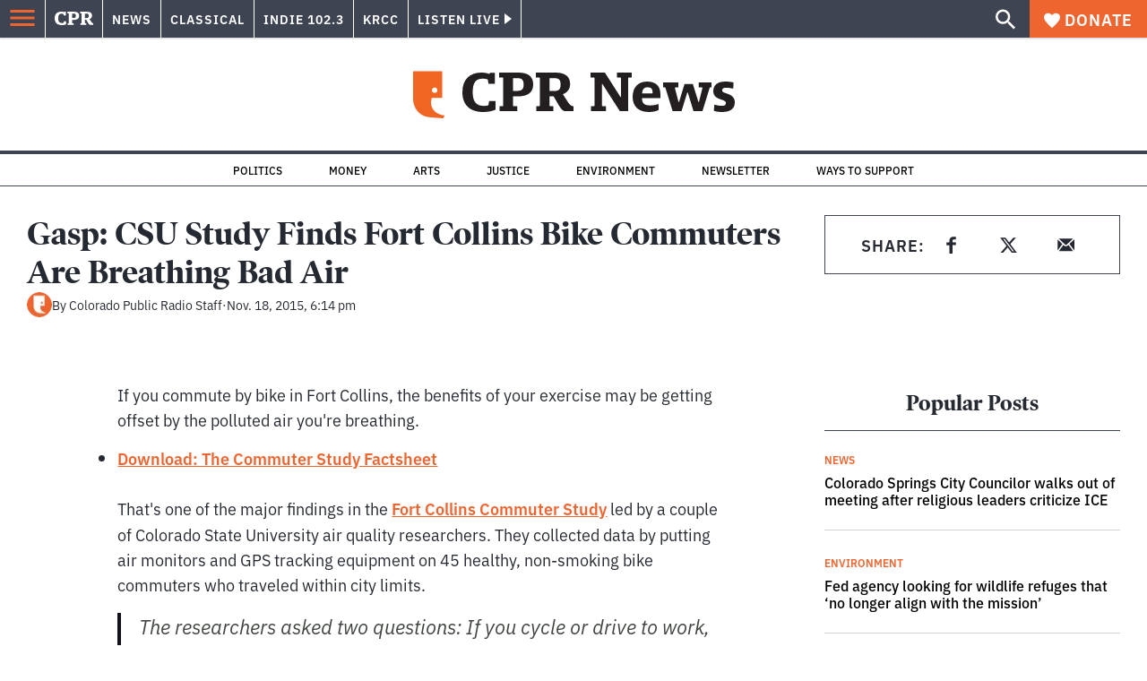

--- FILE ---
content_type: text/html; charset=utf-8
request_url: https://www.cpr.org/2015/11/18/gasp-csu-study-finds-fort-collins-bike-commuters-are-breathing-bad-air/
body_size: 40991
content:
<!DOCTYPE html><html lang="en"><head><meta charSet="UTF-8"/><title>Gasp: CSU Study Finds Fort Collins Bike Commuters Are Breathing Bad Air</title><meta name="description" content="To collect the data, researchers put air monitors and GPS tracking equipment on 45 healthy, non-smoking bike commuters."/><link rel="canonical" href="https://www.cpr.org/2015/11/18/gasp-csu-study-finds-fort-collins-bike-commuters-are-breathing-bad-air/"/><meta name="robots" content="index, follow"/><meta name="article-author" content="Colorado Public Radio Staff"/><meta name="article-tags" content="Bicycles and Cycling"/><meta name="article:published_time" content="2015-11-18T18:14:12"/><meta name="article:modified_time" content="2019-06-30T20:25:37"/><meta name="viewport" content="width=device-width, initial-scale=1"/><meta name="theme-color" content="#ffffff"/><link rel="apple-touch-icon" sizes="180x180" href="/icons/apple-touch-icon.png"/><link rel="icon" type="image/png" sizes="32x32" href="/icons/favicon-32x32.png"/><link rel="icon" type="image/png" sizes="16x16" href="/icons/favicon-16x16.png"/><meta name="msapplication-TileColor" content="#da532c"/><link rel="icon" href="/favicon.ico"/><meta property="og:locale" content="en_US"/><meta property="og:type" content="article"/><meta property="og:title" content="Gasp: CSU Study Finds Fort Collins Bike Commuters Are Breathing Bad Air"/><meta property="og:description" content="To collect the data, researchers put air monitors and GPS tracking equipment on 45 healthy, non-smoking bike commuters."/><meta property="og:url" content="https://www.cpr.org/2015/11/18/gasp-csu-study-finds-fort-collins-bike-commuters-are-breathing-bad-air/"/><meta property="og:site_name" content="Colorado Public Radio"/><meta property="og:image" content="https://wp-cpr.s3.amazonaws.com/uploads/2025/07/CPR-Masterbrand-1500x1000-scaled-1.jpg"/><meta property="og:image:secure_url" content="https://wp-cpr.s3.amazonaws.com/uploads/2025/07/CPR-Masterbrand-1500x1000-scaled-1.jpg"/><meta property="og:image:width" content="1500"/><meta property="og:image:height" content="1000"/><meta name="twitter:card" content="summary_large_image"/><meta name="twitter:image" content="https://wp-cpr.s3.amazonaws.com/uploads/2025/07/CPR-Masterbrand-1500x1000-scaled-1.jpg"/><meta name="parsely-title" content="Gasp: CSU Study Finds Fort Collins Bike Commuters Are Breathing Bad Air"/><meta name="parsely-link" content="https://www.cpr.org/2015/11/18/gasp-csu-study-finds-fort-collins-bike-commuters-are-breathing-bad-air/"/><meta name="parsely-type" content="NewsArticle"/><meta name="parsely-image-url" content=""/><meta name="parsely-pub-date" content="2015-11-19 01:14:12"/><meta name="parsely-section" content="News"/><meta name="parsely-author" content="Colorado Public Radio Staff"/><meta name="parsely-tags" content="Bicycles and Cycling"/><style>.site-header__brand img{height:100%;max-width:100%}</style><meta name="cpr_section" content="news"/><meta name="next-head-count" content="38"/><link rel="preconnect" href="https://use.typekit.net" crossorigin /><link rel="preload" href="https://www.cpr.org/_next/static/css/971c94151b720e22.css" as="style"/><link rel="stylesheet" href="https://www.cpr.org/_next/static/css/971c94151b720e22.css" data-n-g=""/><link rel="preload" href="https://www.cpr.org/_next/static/css/7cc30c4424b4ad9a.css" as="style"/><link rel="stylesheet" href="https://www.cpr.org/_next/static/css/7cc30c4424b4ad9a.css" data-n-p=""/><link rel="preload" href="https://www.cpr.org/_next/static/css/3fd813fb6a0dbbaa.css" as="style"/><link rel="stylesheet" href="https://www.cpr.org/_next/static/css/3fd813fb6a0dbbaa.css" data-n-p=""/><noscript data-n-css=""></noscript><script defer="" nomodule="" src="https://www.cpr.org/_next/static/chunks/polyfills-c67a75d1b6f99dc8.js"></script><script src="https://cdn-cookieyes.com/client_data/0b9a5cb2077e065c4482b865/script.js" defer="" data-nscript="beforeInteractive"></script><script src="https://www.cpr.org/_next/static/chunks/webpack-714acd17bd3dd734.js" defer=""></script><script src="https://www.cpr.org/_next/static/chunks/framework-1b3ccc89611a95d2.js" defer=""></script><script src="https://www.cpr.org/_next/static/chunks/main-56c12f55d588f34b.js" defer=""></script><script src="https://www.cpr.org/_next/static/chunks/pages/_app-177318d3ccbe1b5b.js" defer=""></script><script src="https://www.cpr.org/_next/static/chunks/vendors-node_modules_isomorphic-dompurify_browser_js-node_modules_lodash_camelcase_index_js-n-cc188f-57b9821f3d2755b1.js" defer=""></script><script src="https://www.cpr.org/_next/static/chunks/components_layout_index_tsx-bd7e76e8bfceb8bc.js" defer=""></script><script src="https://www.cpr.org/_next/static/chunks/utils_data_fetch-server-side-post_ts-utils_data_props_post_ts-aad4f2e8a3181262.js" defer=""></script><script src="https://www.cpr.org/_next/static/chunks/templates_single-post_index_tsx-6e85cdc453070264.js" defer=""></script><script src="https://www.cpr.org/_next/static/chunks/pages/%5Byear%5D/%5Bmonth%5D/%5Bday%5D/%5Bslug%5D-3964750d91f32ea4.js" defer=""></script><script src="https://www.cpr.org/_next/static/iKZ9QPxxBID5xJH_rrOTr/_buildManifest.js" defer=""></script><script src="https://www.cpr.org/_next/static/iKZ9QPxxBID5xJH_rrOTr/_ssgManifest.js" defer=""></script><style data-href="https://use.typekit.net/oey8agg.css">@import url("https://p.typekit.net/p.css?s=1&k=oey8agg&ht=tk&f=31291.31292.31295.31296.39884.39885.39889.39890.39891&a=19121278&app=typekit&e=css");@font-face{font-family:"poynter-oldstyle-display";src:url("https://use.typekit.net/af/9c977a/00000000000000003b9ae88a/27/l?primer=7cdcb44be4a7db8877ffa5c0007b8dd865b3bbc383831fe2ea177f62257a9191&fvd=i4&v=3") format("woff2"),url("https://use.typekit.net/af/9c977a/00000000000000003b9ae88a/27/d?primer=7cdcb44be4a7db8877ffa5c0007b8dd865b3bbc383831fe2ea177f62257a9191&fvd=i4&v=3") format("woff"),url("https://use.typekit.net/af/9c977a/00000000000000003b9ae88a/27/a?primer=7cdcb44be4a7db8877ffa5c0007b8dd865b3bbc383831fe2ea177f62257a9191&fvd=i4&v=3") format("opentype");font-display:auto;font-style:italic;font-weight:400;font-stretch:normal}@font-face{font-family:"poynter-oldstyle-display";src:url("https://use.typekit.net/af/d3b682/00000000000000003b9ae88b/27/l?primer=7cdcb44be4a7db8877ffa5c0007b8dd865b3bbc383831fe2ea177f62257a9191&fvd=n4&v=3") format("woff2"),url("https://use.typekit.net/af/d3b682/00000000000000003b9ae88b/27/d?primer=7cdcb44be4a7db8877ffa5c0007b8dd865b3bbc383831fe2ea177f62257a9191&fvd=n4&v=3") format("woff"),url("https://use.typekit.net/af/d3b682/00000000000000003b9ae88b/27/a?primer=7cdcb44be4a7db8877ffa5c0007b8dd865b3bbc383831fe2ea177f62257a9191&fvd=n4&v=3") format("opentype");font-display:auto;font-style:normal;font-weight:400;font-stretch:normal}@font-face{font-family:"poynter-oldstyle-display";src:url("https://use.typekit.net/af/1d147a/00000000000000003b9ae88e/27/l?primer=7cdcb44be4a7db8877ffa5c0007b8dd865b3bbc383831fe2ea177f62257a9191&fvd=i7&v=3") format("woff2"),url("https://use.typekit.net/af/1d147a/00000000000000003b9ae88e/27/d?primer=7cdcb44be4a7db8877ffa5c0007b8dd865b3bbc383831fe2ea177f62257a9191&fvd=i7&v=3") format("woff"),url("https://use.typekit.net/af/1d147a/00000000000000003b9ae88e/27/a?primer=7cdcb44be4a7db8877ffa5c0007b8dd865b3bbc383831fe2ea177f62257a9191&fvd=i7&v=3") format("opentype");font-display:auto;font-style:italic;font-weight:700;font-stretch:normal}@font-face{font-family:"poynter-oldstyle-display";src:url("https://use.typekit.net/af/d539ac/00000000000000003b9ae88f/27/l?primer=7cdcb44be4a7db8877ffa5c0007b8dd865b3bbc383831fe2ea177f62257a9191&fvd=n7&v=3") format("woff2"),url("https://use.typekit.net/af/d539ac/00000000000000003b9ae88f/27/d?primer=7cdcb44be4a7db8877ffa5c0007b8dd865b3bbc383831fe2ea177f62257a9191&fvd=n7&v=3") format("woff"),url("https://use.typekit.net/af/d539ac/00000000000000003b9ae88f/27/a?primer=7cdcb44be4a7db8877ffa5c0007b8dd865b3bbc383831fe2ea177f62257a9191&fvd=n7&v=3") format("opentype");font-display:auto;font-style:normal;font-weight:700;font-stretch:normal}@font-face{font-family:"ibm-plex-sans";src:url("https://use.typekit.net/af/785b8c/00000000000000003b9b323f/27/l?primer=7cdcb44be4a7db8877ffa5c0007b8dd865b3bbc383831fe2ea177f62257a9191&fvd=i4&v=3") format("woff2"),url("https://use.typekit.net/af/785b8c/00000000000000003b9b323f/27/d?primer=7cdcb44be4a7db8877ffa5c0007b8dd865b3bbc383831fe2ea177f62257a9191&fvd=i4&v=3") format("woff"),url("https://use.typekit.net/af/785b8c/00000000000000003b9b323f/27/a?primer=7cdcb44be4a7db8877ffa5c0007b8dd865b3bbc383831fe2ea177f62257a9191&fvd=i4&v=3") format("opentype");font-display:auto;font-style:italic;font-weight:400;font-stretch:normal}@font-face{font-family:"ibm-plex-sans";src:url("https://use.typekit.net/af/bca514/00000000000000003b9b323e/27/l?primer=7cdcb44be4a7db8877ffa5c0007b8dd865b3bbc383831fe2ea177f62257a9191&fvd=n4&v=3") format("woff2"),url("https://use.typekit.net/af/bca514/00000000000000003b9b323e/27/d?primer=7cdcb44be4a7db8877ffa5c0007b8dd865b3bbc383831fe2ea177f62257a9191&fvd=n4&v=3") format("woff"),url("https://use.typekit.net/af/bca514/00000000000000003b9b323e/27/a?primer=7cdcb44be4a7db8877ffa5c0007b8dd865b3bbc383831fe2ea177f62257a9191&fvd=n4&v=3") format("opentype");font-display:auto;font-style:normal;font-weight:400;font-stretch:normal}@font-face{font-family:"ibm-plex-sans";src:url("https://use.typekit.net/af/2c3f3c/00000000000000003b9b3242/27/l?primer=7cdcb44be4a7db8877ffa5c0007b8dd865b3bbc383831fe2ea177f62257a9191&fvd=n6&v=3") format("woff2"),url("https://use.typekit.net/af/2c3f3c/00000000000000003b9b3242/27/d?primer=7cdcb44be4a7db8877ffa5c0007b8dd865b3bbc383831fe2ea177f62257a9191&fvd=n6&v=3") format("woff"),url("https://use.typekit.net/af/2c3f3c/00000000000000003b9b3242/27/a?primer=7cdcb44be4a7db8877ffa5c0007b8dd865b3bbc383831fe2ea177f62257a9191&fvd=n6&v=3") format("opentype");font-display:auto;font-style:normal;font-weight:600;font-stretch:normal}@font-face{font-family:"ibm-plex-sans";src:url("https://use.typekit.net/af/af652e/00000000000000003b9b3245/27/l?primer=7cdcb44be4a7db8877ffa5c0007b8dd865b3bbc383831fe2ea177f62257a9191&fvd=i7&v=3") format("woff2"),url("https://use.typekit.net/af/af652e/00000000000000003b9b3245/27/d?primer=7cdcb44be4a7db8877ffa5c0007b8dd865b3bbc383831fe2ea177f62257a9191&fvd=i7&v=3") format("woff"),url("https://use.typekit.net/af/af652e/00000000000000003b9b3245/27/a?primer=7cdcb44be4a7db8877ffa5c0007b8dd865b3bbc383831fe2ea177f62257a9191&fvd=i7&v=3") format("opentype");font-display:auto;font-style:italic;font-weight:700;font-stretch:normal}@font-face{font-family:"ibm-plex-sans";src:url("https://use.typekit.net/af/01f19a/00000000000000003b9b3244/27/l?primer=7cdcb44be4a7db8877ffa5c0007b8dd865b3bbc383831fe2ea177f62257a9191&fvd=n7&v=3") format("woff2"),url("https://use.typekit.net/af/01f19a/00000000000000003b9b3244/27/d?primer=7cdcb44be4a7db8877ffa5c0007b8dd865b3bbc383831fe2ea177f62257a9191&fvd=n7&v=3") format("woff"),url("https://use.typekit.net/af/01f19a/00000000000000003b9b3244/27/a?primer=7cdcb44be4a7db8877ffa5c0007b8dd865b3bbc383831fe2ea177f62257a9191&fvd=n7&v=3") format("opentype");font-display:auto;font-style:normal;font-weight:700;font-stretch:normal}.tk-poynter-oldstyle-display{font-family:"poynter-oldstyle-display",serif}.tk-ibm-plex-sans{font-family:"ibm-plex-sans",sans-serif}</style></head><body class="news climate-change environment politics justice money news science weather longform news"><script type="text/javascript">window.__state__ = "%_PREVIEW_STATE_%"; window.__previewid__ = "%_PREVIEW_ID_%";</script><div id="__next"><noscript><iframe src="https://www.googletagmanager.com/ns.html?id=GTM-WDSHF7" height="0" width="0" style="display:none;visibility:hidden;"></iframe></noscript><header class="site-header"><a class="skip-link screen-reader-text" href="/2015/11/18/gasp-csu-study-finds-fort-collins-bike-commuters-are-breathing-bad-air/#maincontent">Skip to content</a><div class="legacy-slim-navigation legacy-slim-navigation--default"><div class="legacy-slim-navigation__inner"><div class="legacy-slim-navigation__links"><button type="button" class="legacy-slim-navigation__hamburger" aria-controls="primary-navigation" aria-expanded="false" aria-label="Open Menu"><svg xmlns="http://www.w3.org/2000/svg" viewBox="0 0 24 24"><path fill="none" d="M0 0h24v24H0z"></path><path d="M3 18h18v-2H3zm0-5h18v-2H3zm0-7v2h18V6z"></path></svg></button><a class="legacy-slim-navigation__sm-logo legacy-slim-navigation__sm-logo--news" aria-label="CPR" href="/"><svg xmlns="http://www.w3.org/2000/svg" viewBox="0 0 43 15" class="legacy-slim-logo legacy-slim-logo--cpr"><path fill="#FFF" fill-rule="evenodd" d="M12.793 10.853v3.243c-1.021.507-2.798.904-4.73.904C2.71 15 0 12.132 0 7.456 0 2.647 2.776 0 7.33 0c1.155 0 2.332.199 3.02.507l.333-.397h1.888v4.125h-2.487l-.29-1.61c-.288-.154-1.154-.309-1.931-.309-2.377 0-3.887 1.081-3.887 5.14 0 3.882 1.621 5.228 4.309 5.228.622 0 1.488-.133 1.754-.243l.289-1.588zm8.396 2.051v1.875h-6.708v-1.875h1.178l.177-.176V2.162l-.177-.177h-1.377V.11H21.7c3.998 0 5.62 1.743 5.62 4.522 0 3.067-2.066 4.544-5.909 4.544h-1.843v3.552l.2.176zm-1.621-5.823H21.3c1.777 0 2.377-.816 2.377-2.449 0-1.588-.622-2.404-2.377-2.404h-1.732V7.08zM43 14.779h-3.532c-.666-.176-1.465-.97-2.554-2.911L35.293 9.11h-1.555v3.618l.2.176h1.266v1.875h-6.552v-1.875h1.177l.178-.176V2.162l-.178-.177h-1.377V.11h7.596c4.065 0 5.642 1.765 5.642 4.39 0 1.875-1.089 3.22-2.799 3.838l1.466 2.25c1.2 1.875 1.666 2.316 2.643 2.316zm-9.262-7.654h1.844c1.888 0 2.443-.838 2.443-2.449 0-1.588-.533-2.448-2.399-2.448h-1.888z"></path></svg></a><div class="legacy-menu legacy-menu--slim-nav"><ul class="legacy-menu__list"><li class="legacy-menu-item menuItem menuItem__slim-nav--0 legacy-menu-item--slim-nav news"><a class="legacy-menu-item__link" href="https://www.cpr.org/news/">News</a></li><li class="legacy-menu-item menuItem menuItem__slim-nav--1 legacy-menu-item--slim-nav classical"><a class="legacy-menu-item__link" href="https://www.cpr.org/classical/">Classical</a></li><li class="legacy-menu-item menuItem menuItem__slim-nav--2 legacy-menu-item--slim-nav indie"><a class="legacy-menu-item__link" href="https://www.cpr.org/indie/">Indie 102.3</a></li><li class="legacy-menu-item menuItem menuItem__slim-nav--3 legacy-menu-item--slim-nav krcc"><a class="legacy-menu-item__link" href="https://www.cpr.org/krcc/">KRCC</a></li></ul></div><div class="legacy-listen-live"><button type="button" class="legacy-listen-live__button" aria-expanded="false" aria-controls="legacy-listen-live-content"><span class="legacy-listen-live__button-text">Listen Live</span><span class="legacy-listen-live__arrow"></span></button><div id="legacy-listen-live-content" class="legacy-listen-live__content" aria-hidden="true"><ul class="legacy-listen-live__streams"><li class="navigation-stream-box news"><div class="navigation-stream-box__wrapper"><svg class="spinner-icon" viewBox="0 0 24 24" fill="none" xmlns="http://www.w3.org/2000/svg" aria-hidden="true" focusable="false" width="2rem" height="2rem"><path class="spinner-icon__opaque" d="M12 3v2.21a6.792 6.792 0 0 0-6.463 4.704 6.784 6.784 0 0 0-.259 3.049A6.791 6.791 0 0 0 18.79 12H21a9 9 0 1 1-9-9Z" fill="currentcolor"></path><path class="spinner-icon__transparent" d="M12 3v2.21a6.792 6.792 0 0 0-6.463 4.704 6.784 6.784 0 0 0-.259 3.049A6.791 6.791 0 0 0 18.79 12H21a9 9 0 1 1-9-9Z" fill-opacity=".5" fill="currentcolor"></path></svg></div></li><li class="navigation-stream-box classical"><div class="navigation-stream-box__wrapper"><svg class="spinner-icon" viewBox="0 0 24 24" fill="none" xmlns="http://www.w3.org/2000/svg" aria-hidden="true" focusable="false" width="2rem" height="2rem"><path class="spinner-icon__opaque" d="M12 3v2.21a6.792 6.792 0 0 0-6.463 4.704 6.784 6.784 0 0 0-.259 3.049A6.791 6.791 0 0 0 18.79 12H21a9 9 0 1 1-9-9Z" fill="currentcolor"></path><path class="spinner-icon__transparent" d="M12 3v2.21a6.792 6.792 0 0 0-6.463 4.704 6.784 6.784 0 0 0-.259 3.049A6.791 6.791 0 0 0 18.79 12H21a9 9 0 1 1-9-9Z" fill-opacity=".5" fill="currentcolor"></path></svg></div></li><li class="navigation-stream-box indie"><div class="navigation-stream-box__wrapper"><svg class="spinner-icon" viewBox="0 0 24 24" fill="none" xmlns="http://www.w3.org/2000/svg" aria-hidden="true" focusable="false" width="2rem" height="2rem"><path class="spinner-icon__opaque" d="M12 3v2.21a6.792 6.792 0 0 0-6.463 4.704 6.784 6.784 0 0 0-.259 3.049A6.791 6.791 0 0 0 18.79 12H21a9 9 0 1 1-9-9Z" fill="currentcolor"></path><path class="spinner-icon__transparent" d="M12 3v2.21a6.792 6.792 0 0 0-6.463 4.704 6.784 6.784 0 0 0-.259 3.049A6.791 6.791 0 0 0 18.79 12H21a9 9 0 1 1-9-9Z" fill-opacity=".5" fill="currentcolor"></path></svg></div></li><li class="navigation-stream-box krcc"><div class="navigation-stream-box__wrapper"><svg class="spinner-icon" viewBox="0 0 24 24" fill="none" xmlns="http://www.w3.org/2000/svg" aria-hidden="true" focusable="false" width="2rem" height="2rem"><path class="spinner-icon__opaque" d="M12 3v2.21a6.792 6.792 0 0 0-6.463 4.704 6.784 6.784 0 0 0-.259 3.049A6.791 6.791 0 0 0 18.79 12H21a9 9 0 1 1-9-9Z" fill="currentcolor"></path><path class="spinner-icon__transparent" d="M12 3v2.21a6.792 6.792 0 0 0-6.463 4.704 6.784 6.784 0 0 0-.259 3.049A6.791 6.791 0 0 0 18.79 12H21a9 9 0 1 1-9-9Z" fill-opacity=".5" fill="currentcolor"></path></svg></div></li></ul><div class="legacy-listen-live__footer"><a class="legacy-listen-live__help-button legacy-button legacy-button--secondary" href="/listen/help/">Need help?</a></div></div></div></div><div class="legacy-slim-navigation__search-donate"><button type="button" class="legacy-search-button" aria-label="Show search bar"><svg xmlns="http://www.w3.org/2000/svg" viewBox="0 0 22 23"><path fill="#FFF" d="M8.198 14.36q2.36 0 4.011-1.65 1.652-1.653 1.652-4.012t-1.652-4.01-4.01-1.652q-2.36 0-4.011 1.652t-1.652 4.01q0 2.36 1.652 4.011t4.01 1.652zm7.55 0L22 20.614 20.113 22.5l-6.252-6.252v-1.003l-.354-.354q-2.241 1.947-5.309 1.947-3.42 0-5.81-2.36Q.001 12.121 0 8.699q0-3.42 2.389-5.81Q4.776.501 8.199.5q3.42 0 5.78 2.389 2.358 2.388 2.359 5.81 0 3.067-1.947 5.308l.354.354z"></path></svg></button><a class="donateButton legacy-donate-button slimNavDonateButton legacy-button legacy-button--with-icon" href="https://donate.cpr.org/give"><span class="legacy-donate-button__icon"><svg xmlns="http://www.w3.org/2000/svg" width="18" height="18" viewBox="0 0 24 24"><path d="M12 4.248C8.852-1.154 0 .423 0 7.192 0 11.853 5.571 16.619 12 23c6.43-6.381 12-11.147 12-15.808C24 .4 15.125-1.114 12 4.248"></path></svg></span>Donate</a></div></div><div class="legacy-search-bar"><form class="legacy-search-bar__form"><div class="legacy-input-text legacy-search-bar__input"><label class="label_label__LwGsj legacy-input-text__label" for=":R1iaum:">Search</label><input class="legacy-input-text__input" name="s" placeholder="Search…" type="text" id=":R1iaum:" value=""/></div><button type="submit" aria-label="Submit search" class="legacy-search-bar__submit"><svg xmlns="http://www.w3.org/2000/svg" viewBox="0 0 22 23"><path fill="#FFF" d="M8.198 14.36q2.36 0 4.011-1.65 1.652-1.653 1.652-4.012t-1.652-4.01-4.01-1.652q-2.36 0-4.011 1.652t-1.652 4.01q0 2.36 1.652 4.011t4.01 1.652zm7.55 0L22 20.614 20.113 22.5l-6.252-6.252v-1.003l-.354-.354q-2.241 1.947-5.309 1.947-3.42 0-5.81-2.36Q.001 12.121 0 8.699q0-3.42 2.389-5.81Q4.776.501 8.199.5q3.42 0 5.78 2.389 2.358 2.388 2.359 5.81 0 3.067-1.947 5.308l.354.354z"></path></svg></button></form></div></div><div class="legacy-primary-navigation"><div class="legacy-primary-navigation__outer" data-open="false" aria-hidden="true" id="primary-navigation"><div class="legacy-primary-navigation__wrapper"><button class="legacy-primary-navigation__button-close" type="button" aria-controls="primary-navigation" aria-expanded="false"><svg xmlns="http://www.w3.org/2000/svg" width="20" height="21"><path fill="#EF6530" fill-rule="evenodd" d="m19.597 2.837-7.707 7.706 7.707 7.707-1.943 1.943-7.707-7.707-7.706 7.707L.298 18.25l7.707-7.707L.298 2.837 2.24.894 9.947 8.6 17.654.894z"></path></svg><span>Close Primary Navigation</span></button><div class="legacy-search-bar legacy-search-bar--primary-nav"><form class="legacy-search-bar__form"><div class="legacy-input-text legacy-search-bar__input"><label class="label_label__LwGsj legacy-input-text__label" for=":R6baum:">Search</label><input class="legacy-input-text__input" name="s" placeholder="Search…" type="text" id=":R6baum:" value=""/></div><button type="submit" aria-label="Submit search" class="legacy-search-bar__submit"><svg xmlns="http://www.w3.org/2000/svg" viewBox="0 0 22 23"><path fill="#FFF" d="M8.198 14.36q2.36 0 4.011-1.65 1.652-1.653 1.652-4.012t-1.652-4.01-4.01-1.652q-2.36 0-4.011 1.652t-1.652 4.01q0 2.36 1.652 4.011t4.01 1.652zm7.55 0L22 20.614 20.113 22.5l-6.252-6.252v-1.003l-.354-.354q-2.241 1.947-5.309 1.947-3.42 0-5.81-2.36Q.001 12.121 0 8.699q0-3.42 2.389-5.81Q4.776.501 8.199.5q3.42 0 5.78 2.389 2.358 2.388 2.359 5.81 0 3.067-1.947 5.308l.354.354z"></path></svg></button></form></div><nav class="legacy-primary-navigation__menu"><div class="legacy-primary-navigation-menu"><ul class="legacy-primary-navigation-menu__list"><li class="legacy-primary-navigation-menu-item"><div class="legacy-primary-navigation-menu-item__content"><a class="legacy-primary-navigation-menu-item__link" href="https://www.cpr.org/category/politics/">Politics</a></div></li><li class="legacy-primary-navigation-menu-item"><div class="legacy-primary-navigation-menu-item__content"><a class="legacy-primary-navigation-menu-item__link" href="https://www.cpr.org/category/environment/">Environment</a></div></li><li class="legacy-primary-navigation-menu-item"><div class="legacy-primary-navigation-menu-item__content"><a class="legacy-primary-navigation-menu-item__link" href="https://www.cpr.org/category/justice/">Justice</a></div></li><li class="legacy-primary-navigation-menu-item"><div class="legacy-primary-navigation-menu-item__content"><a class="legacy-primary-navigation-menu-item__link" href="https://www.cpr.org/category/arts/">Arts</a></div></li><li class="legacy-primary-navigation-menu-item"><div class="legacy-primary-navigation-menu-item__content"><a class="legacy-primary-navigation-menu-item__link" href="https://www.cpr.org/category/music/">Music</a><button class="legacy-primary-navigation-menu-item__submenu-button" type="button" aria-expanded="false" aria-controls="submenu-787484" aria-label="Toggle submenu for Music"><svg xmlns="http://www.w3.org/2000/svg" width="14" height="15"><path fill="#EF6530" fill-rule="evenodd" d="M13.432 8.502H7.75v5.921H5.886v-5.92H.204V6.558h5.682V.64H7.75v5.92h5.682z"></path></svg></button></div><div id="submenu-787484" class="legacy-primary-navigation-menu-item__height-container" aria-hidden="true"><div class="legacy-primary-navigation-menu-item__slide-container"><div class="legacy-primary-navigation-menu legacy-primary-navigation-menu--submenu"><ul class="legacy-primary-navigation-menu__list"><li class="legacy-primary-navigation-menu-item"><div class="legacy-primary-navigation-menu-item__content"><a class="legacy-primary-navigation-menu-item__link" href="http://cpr.org/classical">Classical</a></div></li><li class="legacy-primary-navigation-menu-item"><div class="legacy-primary-navigation-menu-item__content"><a class="legacy-primary-navigation-menu-item__link" href="http://cpr.org/indie">Indie 102.3</a></div></li></ul></div></div></div></li><li class="legacy-primary-navigation-menu-item"><div class="legacy-primary-navigation-menu-item__content"><a class="legacy-primary-navigation-menu-item__link" href="https://www.cpr.org/category/money/">Economy</a></div></li><li class="legacy-primary-navigation-menu-item"><div class="legacy-primary-navigation-menu-item__content"><a class="legacy-primary-navigation-menu-item__link" href="https://www.cpr.org/category/education/">Education</a></div></li><li class="legacy-primary-navigation-menu-item"><div class="legacy-primary-navigation-menu-item__content"><a class="legacy-primary-navigation-menu-item__link" href="https://denverite.com/">Denver</a></div></li><li class="legacy-primary-navigation-menu-item"><div class="legacy-primary-navigation-menu-item__content"><a class="legacy-primary-navigation-menu-item__link" href="https://www.cpr.org/krcc/">Southern Colorado</a></div></li><li class="legacy-primary-navigation-menu-item"><div class="legacy-primary-navigation-menu-item__content"><a class="legacy-primary-navigation-menu-item__link" href="/ways-to-listen/">Audio &amp; Radio</a><button class="legacy-primary-navigation-menu-item__submenu-button" type="button" aria-expanded="false" aria-controls="submenu-720811" aria-label="Toggle submenu for Audio &amp; Radio"><svg xmlns="http://www.w3.org/2000/svg" width="14" height="15"><path fill="#EF6530" fill-rule="evenodd" d="M13.432 8.502H7.75v5.921H5.886v-5.92H.204V6.558h5.682V.64H7.75v5.92h5.682z"></path></svg></button></div><div id="submenu-720811" class="legacy-primary-navigation-menu-item__height-container" aria-hidden="true"><div class="legacy-primary-navigation-menu-item__slide-container"><div class="legacy-primary-navigation-menu legacy-primary-navigation-menu--submenu"><ul class="legacy-primary-navigation-menu__list"><li class="legacy-primary-navigation-menu-item"><div class="legacy-primary-navigation-menu-item__content"><a class="legacy-primary-navigation-menu-item__link" href="https://www.cpr.org/ways-to-listen/">Ways to Listen</a></div></li><li class="legacy-primary-navigation-menu-item"><div class="legacy-primary-navigation-menu-item__content"><a class="legacy-primary-navigation-menu-item__link" href="https://www.cpr.org/shows-and-podcasts/">Shows and Podcasts</a></div></li><li class="legacy-primary-navigation-menu-item"><div class="legacy-primary-navigation-menu-item__content"><a class="legacy-primary-navigation-menu-item__link" href="https://www.cpr.org/news/schedule/">CPR News Radio Schedule</a></div></li><li class="legacy-primary-navigation-menu-item"><div class="legacy-primary-navigation-menu-item__content"><a class="legacy-primary-navigation-menu-item__link" href="https://www.cpr.org/classical/">CPR Classical</a></div></li><li class="legacy-primary-navigation-menu-item"><div class="legacy-primary-navigation-menu-item__content"><a class="legacy-primary-navigation-menu-item__link" href="https://www.cpr.org/indie/">Indie 102.3</a></div></li></ul></div></div></div></li><li class="legacy-primary-navigation-menu-item"><div class="legacy-primary-navigation-menu-item__content"><a class="legacy-primary-navigation-menu-item__link" href="https://www.cpr.org/sign-up-for-cprs-newsletters/">Newsletters</a><button class="legacy-primary-navigation-menu-item__submenu-button" type="button" aria-expanded="false" aria-controls="submenu-720817" aria-label="Toggle submenu for Newsletters"><svg xmlns="http://www.w3.org/2000/svg" width="14" height="15"><path fill="#EF6530" fill-rule="evenodd" d="M13.432 8.502H7.75v5.921H5.886v-5.92H.204V6.558h5.682V.64H7.75v5.92h5.682z"></path></svg></button></div><div id="submenu-720817" class="legacy-primary-navigation-menu-item__height-container" aria-hidden="true"><div class="legacy-primary-navigation-menu-item__slide-container"><div class="legacy-primary-navigation-menu legacy-primary-navigation-menu--submenu"><ul class="legacy-primary-navigation-menu__list"><li class="legacy-primary-navigation-menu-item"><div class="legacy-primary-navigation-menu-item__content"><a class="legacy-primary-navigation-menu-item__link" href="https://www.cpr.org/sign-up-for-cprs-newsletters/">All Newsletters</a></div></li><li class="legacy-primary-navigation-menu-item"><div class="legacy-primary-navigation-menu-item__content"><a class="legacy-primary-navigation-menu-item__link" href="https://www.cpr.org/lookout-signup/">The Lookout</a></div></li><li class="legacy-primary-navigation-menu-item"><div class="legacy-primary-navigation-menu-item__content"><a class="legacy-primary-navigation-menu-item__link" href="https://denverite.com/newsletter-signup/">Denverite</a></div></li></ul></div></div></div></li><li class="legacy-primary-navigation-menu-item"><div class="legacy-primary-navigation-menu-item__content"><a class="legacy-primary-navigation-menu-item__link" href="https://www.cpr.org/about/">About CPR</a><button class="legacy-primary-navigation-menu-item__submenu-button" type="button" aria-expanded="false" aria-controls="submenu-720821" aria-label="Toggle submenu for About CPR"><svg xmlns="http://www.w3.org/2000/svg" width="14" height="15"><path fill="#EF6530" fill-rule="evenodd" d="M13.432 8.502H7.75v5.921H5.886v-5.92H.204V6.558h5.682V.64H7.75v5.92h5.682z"></path></svg></button></div><div id="submenu-720821" class="legacy-primary-navigation-menu-item__height-container" aria-hidden="true"><div class="legacy-primary-navigation-menu-item__slide-container"><div class="legacy-primary-navigation-menu legacy-primary-navigation-menu--submenu"><ul class="legacy-primary-navigation-menu__list"><li class="legacy-primary-navigation-menu-item"><div class="legacy-primary-navigation-menu-item__content"><a class="legacy-primary-navigation-menu-item__link" href="/about/">Mission &amp; Vision</a></div></li><li class="legacy-primary-navigation-menu-item"><div class="legacy-primary-navigation-menu-item__content"><a class="legacy-primary-navigation-menu-item__link" href="/about/staff/">Staff &amp; Hosts</a></div></li><li class="legacy-primary-navigation-menu-item"><div class="legacy-primary-navigation-menu-item__content"><a class="legacy-primary-navigation-menu-item__link" href="/careers/">Careers</a></div></li><li class="legacy-primary-navigation-menu-item"><div class="legacy-primary-navigation-menu-item__content"><a class="legacy-primary-navigation-menu-item__link" href="/about/diversity-equity-and-inclusion-at-colorado-public-radio/">Staff DEI Report</a></div></li><li class="legacy-primary-navigation-menu-item"><div class="legacy-primary-navigation-menu-item__content"><a class="legacy-primary-navigation-menu-item__link" href="https://www.cpr.org/about/recent-awards/">Recent Awards</a></div></li><li class="legacy-primary-navigation-menu-item"><div class="legacy-primary-navigation-menu-item__content"><a class="legacy-primary-navigation-menu-item__link" href="/press-releases/">Press Room</a></div></li><li class="legacy-primary-navigation-menu-item"><div class="legacy-primary-navigation-menu-item__content"><a class="legacy-primary-navigation-menu-item__link" href="https://www.cpr.org/about/contact/">Contact Us</a></div></li></ul></div></div></div></li><li class="legacy-primary-navigation-menu-item"><div class="legacy-primary-navigation-menu-item__content"><a class="legacy-primary-navigation-menu-item__link" href="https://www.cpr.org/support/">Ways to support</a><button class="legacy-primary-navigation-menu-item__submenu-button" type="button" aria-expanded="false" aria-controls="submenu-720828" aria-label="Toggle submenu for Ways to support"><svg xmlns="http://www.w3.org/2000/svg" width="14" height="15"><path fill="#EF6530" fill-rule="evenodd" d="M13.432 8.502H7.75v5.921H5.886v-5.92H.204V6.558h5.682V.64H7.75v5.92h5.682z"></path></svg></button></div><div id="submenu-720828" class="legacy-primary-navigation-menu-item__height-container" aria-hidden="true"><div class="legacy-primary-navigation-menu-item__slide-container"><div class="legacy-primary-navigation-menu legacy-primary-navigation-menu--submenu"><ul class="legacy-primary-navigation-menu__list"><li class="legacy-primary-navigation-menu-item"><div class="legacy-primary-navigation-menu-item__content"><a class="legacy-primary-navigation-menu-item__link" href="/support/">All the ways to give!</a></div></li><li class="legacy-primary-navigation-menu-item"><div class="legacy-primary-navigation-menu-item__content"><a class="legacy-primary-navigation-menu-item__link" href="https://donate.cpr.org/user">Login to the Member Center</a></div></li><li class="legacy-primary-navigation-menu-item"><div class="legacy-primary-navigation-menu-item__content"><a class="legacy-primary-navigation-menu-item__link" href="https://donate.cpr.org/give">Make a donation</a></div></li><li class="legacy-primary-navigation-menu-item"><div class="legacy-primary-navigation-menu-item__content"><a class="legacy-primary-navigation-menu-item__link" href="/support/vehicle-donations/">Donate your car</a></div></li><li class="legacy-primary-navigation-menu-item"><div class="legacy-primary-navigation-menu-item__content"><a class="legacy-primary-navigation-menu-item__link" href="/sponsorship/">Corporate sponsorship</a></div></li><li class="legacy-primary-navigation-menu-item"><div class="legacy-primary-navigation-menu-item__content"><a class="legacy-primary-navigation-menu-item__link" href="https://shop.cpr.org/">CPR Shop</a></div></li></ul></div></div></div></li></ul></div></nav></div></div><button class="legacy-primary-navigation__overlay" data-open="false" type="button" aria-controls="primary-navigation" aria-expanded="false"><span>Close Primary Navigation</span></button></div><div class="legacy-header"><div class="legacy-header__header-top"><div class="legacy-container legacy-header__header-content legacy-container--size-xxl" id=""><a class="legacy-header__logo" aria-label="Colorado Public Radio" href="/news/"><div class="legacy-logo legacy-logo--primary legacy-logo--news"><svg xmlns="http://www.w3.org/2000/svg" viewBox="0 0 359 53" class="legacy-logo__news-logo"><path fill="#231F20" d="M92 43.347C89.045 44.835 83.906 46 78.317 46 62.837 46 55 37.588 55 23.87 55 9.765 63.029 2 76.198 2c3.34 0 6.743.582 8.736 1.488l.962-1.165h5.46v12.1h-7.193L83.327 9.7c-.835-.452-3.34-.906-5.588-.906-6.873 0-11.242 3.17-11.242 15.077 0 11.388 4.689 15.335 12.462 15.335 1.799 0 4.305-.388 5.076-.713l.834-4.657H92zm24.457-20.914c5.178 0 6.926-2.392 6.926-7.177 0-4.656-1.812-7.048-6.926-7.048h-5.05v14.225zM116.133 45h-19.55v-5.495h3.431l.517-.518V8.013l-.517-.518H96V2h21.622C129.274 2 134 7.108 134 15.256c0 8.988-6.02 13.32-17.22 13.32h-5.373v10.41l.583.519h4.143zm41.449-22.438c5.451 0 7.054-2.457 7.054-7.177 0-4.656-1.539-7.177-6.925-7.177h-5.45v14.354zM168.805 45c-1.925-.518-4.233-2.846-7.376-8.536l-4.68-8.082h-4.488v10.605l.577.516h3.655V45h-18.916v-5.497h3.398l.513-.516V8.013l-.513-.518H137V2h21.93c11.734 0 16.285 5.172 16.285 12.867 0 5.497-3.142 9.441-8.078 11.251l4.233 6.595c3.461 5.497 4.807 6.79 7.63 6.79V45zM244 7.495h-3.345l-.579.518V45h-9.393l-19.43-30.327h-.579v24.314l.515.516h4.054V45h-16.664v-5.497h3.41l.514-.516V8.013l-.515-.518H198V2h16.02l17.37 27.223h.579V8.013l-.515-.518h-3.988V2H244zm11.568 17.871h11.657v-1.168c0-3.893-1.471-5.774-5.508-5.774-4.162 0-5.829 2.14-6.149 6.942m18.51 18.427C271.195 45.221 267.096 46 263.19 46 251.34 46 245 39.576 245 29.13 245 18.164 251.469 12 261.14 12 271.388 12 276 17.514 276 26.274c0 1.104 0 2.985-.129 4.282h-20.43c0 5.645 2.498 8.112 9.094 8.112 3.396 0 7.237-.78 9.288-1.688zM333 18.397h-1.863L322.918 45h-10.016l-6.356-20.762h-.578L299.547 45h-9.953l-8.218-26.603H279V13h16.95v5.397h-3.209l-.58.826 4.048 15.619h.578l6.098-20.128h9.311l6.228 20.128h.578l3.916-15.62-.578-.825h-3.595V13H333zm24.295 1.649c-1.327-.52-5.18-1.104-7.643-1.104-3.663 0-4.737.908-4.737 3.18 0 3.893 14.085 2.271 14.085 13.106C359 41.781 354.515 46 344.978 46c-3.41 0-7.01-.455-9.347-1.299l.569-7.006c1.705.713 5.622 1.362 7.768 1.362 3.98 0 5.052-.844 5.052-3.245 0-4.736-14.02-2.465-14.02-13.106C335 16.217 339.295 12 348.579 12c3.095 0 6.757.389 8.968 1.103z" class="cpr-logo-news_svg__text"></path><path fill="#F16522" d="M32.573.472v29.78l-11.58.018s-2.774 6.004 1.076 12.474c3.853 6.472 13.086 7.133 13.086 7.133L33.705 53s-4.24-.132-16.185-1.298C5.58 50.537.048 39.541.051 32.292.051 25.626.008 4.325.001.96L0 .51zM24.04 18.611c-1.66-.004-3.012 1.354-3.01 3.029-.002 1.67 1.346 3.028 3 3.026a3.014 3.014 0 0 0 3.01-3.033c0-1.662-1.345-3.025-3-3.022"></path></svg></div></a></div></div><div class="legacy-header__header-bottom"><div class="legacy-container legacy-header__header-content legacy-container--size-xxl" id=""><nav class="legacy-header__header-navigation" aria-label="Header Navigation"><ul class="menu"><li class="menu-item"><a href="https://www.cpr.org/category/politics/">Politics</a></li><li class="menu-item"><a href="https://www.cpr.org/category/money/">Money</a></li><li class="menu-item"><a href="https://www.cpr.org/category/arts/">Arts</a></li><li class="menu-item"><a href="https://www.cpr.org/category/justice/">Justice</a></li><li class="menu-item"><a href="https://www.cpr.org/category/environment/">Environment</a></li><li class="menu-item"><a href="/lookout-signup/">Newsletter</a></li><li class="menu-item"><a href="/support/">Ways to support</a></li></ul></nav></div></div></div></header><main id="maincontent" class="main-content"><div class="main post post--post post--146467 has-sidebar post--default"><div class="legacy-container article-header legacy-container--size-xxl" id=""><header class="article-header__header"><div class="article-header__content"><h1 class="legacy-heading article-header__heading legacy-heading--step-up-three"><span>Gasp: CSU Study Finds Fort Collins Bike Commuters Are Breathing Bad Air</span></h1><div class="article-header__meta"><div class="byline"><div class="byline__avatar"><img alt="" loading="lazy" width="84" height="84" decoding="async" data-nimg="1" style="color:transparent" sizes="28px" srcSet="https://www.cpr.org/cdn-cgi/image/width=16,quality=75,format=auto/https://wp-cpr.s3.amazonaws.com/uploads/2020/05/cpr-default-avatar.png 16w, https://www.cpr.org/cdn-cgi/image/width=32,quality=75,format=auto/https://wp-cpr.s3.amazonaws.com/uploads/2020/05/cpr-default-avatar.png 32w, https://www.cpr.org/cdn-cgi/image/width=48,quality=75,format=auto/https://wp-cpr.s3.amazonaws.com/uploads/2020/05/cpr-default-avatar.png 48w, https://www.cpr.org/cdn-cgi/image/width=64,quality=75,format=auto/https://wp-cpr.s3.amazonaws.com/uploads/2020/05/cpr-default-avatar.png 64w, https://www.cpr.org/cdn-cgi/image/width=96,quality=75,format=auto/https://wp-cpr.s3.amazonaws.com/uploads/2020/05/cpr-default-avatar.png 96w, https://www.cpr.org/cdn-cgi/image/width=128,quality=75,format=auto/https://wp-cpr.s3.amazonaws.com/uploads/2020/05/cpr-default-avatar.png 128w, https://www.cpr.org/cdn-cgi/image/width=256,quality=75,format=auto/https://wp-cpr.s3.amazonaws.com/uploads/2020/05/cpr-default-avatar.png 256w, https://www.cpr.org/cdn-cgi/image/width=392,quality=75,format=auto/https://wp-cpr.s3.amazonaws.com/uploads/2020/05/cpr-default-avatar.png 392w, https://www.cpr.org/cdn-cgi/image/width=640,quality=75,format=auto/https://wp-cpr.s3.amazonaws.com/uploads/2020/05/cpr-default-avatar.png 640w, https://www.cpr.org/cdn-cgi/image/width=750,quality=75,format=auto/https://wp-cpr.s3.amazonaws.com/uploads/2020/05/cpr-default-avatar.png 750w, https://www.cpr.org/cdn-cgi/image/width=828,quality=75,format=auto/https://wp-cpr.s3.amazonaws.com/uploads/2020/05/cpr-default-avatar.png 828w, https://www.cpr.org/cdn-cgi/image/width=1080,quality=75,format=auto/https://wp-cpr.s3.amazonaws.com/uploads/2020/05/cpr-default-avatar.png 1080w, https://www.cpr.org/cdn-cgi/image/width=1248,quality=75,format=auto/https://wp-cpr.s3.amazonaws.com/uploads/2020/05/cpr-default-avatar.png 1248w, https://www.cpr.org/cdn-cgi/image/width=1440,quality=75,format=auto/https://wp-cpr.s3.amazonaws.com/uploads/2020/05/cpr-default-avatar.png 1440w, https://www.cpr.org/cdn-cgi/image/width=1920,quality=75,format=auto/https://wp-cpr.s3.amazonaws.com/uploads/2020/05/cpr-default-avatar.png 1920w, https://www.cpr.org/cdn-cgi/image/width=2048,quality=75,format=auto/https://wp-cpr.s3.amazonaws.com/uploads/2020/05/cpr-default-avatar.png 2048w, https://www.cpr.org/cdn-cgi/image/width=3840,quality=75,format=auto/https://wp-cpr.s3.amazonaws.com/uploads/2020/05/cpr-default-avatar.png 3840w" src="https://www.cpr.org/cdn-cgi/image/width=3840,quality=75,format=auto/https://wp-cpr.s3.amazonaws.com/uploads/2020/05/cpr-default-avatar.png"/></div><div class="byline__authors"><span>By<!-- --> </span><span class="byline__author"><a class="byline__author-link" href="https://www.cpr.org/author/colorado-public-radio-staff/">Colorado Public Radio Staff</a></span></div><span class="byline__separator"> · </span><time dateTime="2015-11-18T18:14:12">Nov. 18, 2015, 6:14 pm</time></div></div></div><div class="article-header__sidebar"><div class="legacy-social-list"><span class="legacy-social-list__share-text">Share:</span><ul class="legacy-social-list__list"><li class="legacy-social-list-item"><a class="legacy-social-list-item__link engagement__share--facebook" aria-label="Share on facebook" target="_blank" data-gtm-share="facebook" href="https://www.facebook.com/sharer.php/?u=https%3A%2F%2Fwww.cpr.org%2F2015%2F11%2F18%2Fgasp-csu-study-finds-fort-collins-bike-commuters-are-breathing-bad-air%2F"><svg xmlns="http://www.w3.org/2000/svg" aria-hidden="true" viewBox="0 0 24 24"><path fill="currentcolor" d="M14.182 6.09c-.364 0-.727.365-.727 1v2H17v3h-3.636V21H10v-8.818H7v-3h3V7.455C10 4.909 11.818 3 14.182 3H17v3.09z"></path></svg></a></li><li class="legacy-social-list-item"><a class="legacy-social-list-item__link engagement__share--twitter" aria-label="Share on twitter" target="_blank" data-gtm-share="twitter" href="https://twitter.com/intent/tweet/?text=Gasp%3A%20CSU%20Study%20Finds%20Fort%20Collins%20Bike%20Commuters%20Are%20Breathing%20Bad%20Air&amp;url=https%3A%2F%2Fwww.cpr.org%2F2015%2F11%2F18%2Fgasp-csu-study-finds-fort-collins-bike-commuters-are-breathing-bad-air%2F"><svg xmlns="http://www.w3.org/2000/svg" aria-hidden="true" viewBox="0 0 24 24"><path fill="currentcolor" d="M17.176 4h2.76l-6.03 6.892L21 20.27h-5.554l-4.35-5.688-4.979 5.688H3.355l6.45-7.371L3 4h5.695l3.933 5.199zm-.969 14.618h1.53L7.864 5.565h-1.64z"></path></svg></a></li><li class="legacy-social-list-item"><a class="legacy-social-list-item__link engagement__share--email" aria-label="Share on email" target="_blank" data-gtm-share="email" href="/cdn-cgi/l/email-protection#[base64]"><svg xmlns="http://www.w3.org/2000/svg" aria-hidden="true" viewBox="0 0 24 24"><path fill="currentcolor" d="m14.7 11.84 4.95 6.57c-.18.09-.27.09-.45.09H4.44l4.86-6.66.81.72c.54.45 1.17.72 1.89.72.63 0 1.35-.18 1.89-.72zM3.18 6.08l5.04 4.77-4.95 6.75a1.52 1.52 0 0 1-.27-.9V6.8c0-.27.09-.54.18-.72m17.64-.09c.09.27.18.54.18.81v9.9c0 .27-.09.54-.18.81l-5.04-6.75ZM19.264 5a.9.9 0 0 1 .386.09l-6.75 6.39c-.54.45-1.35.45-1.8 0L4.35 5.09C4.53 5 4.62 5 4.8 5Z"></path></svg></a></li></ul></div></div></header></div><div class="article-content__wrapper legacy-container legacy-container--size-xxl"><div class="post__content"><div class="article-content content"><p>If you commute by bike in Fort Collins, the benefits of your exercise may be getting offset by the polluted air you're breathing.</p><ul class="article__contained"><li><a href="http://csu-cvmbs.colostate.edu/Documents/epi-commuter-study-factsheet-aim3.pdf">Download: The Commuter Study Factsheet</a> </li></ul><p>That's one of the major findings in the<span style="color: rgb(64, 69, 64); line-height: 30.0001px;"> </span><a href="http://csu-cvmbs.colostate.edu/academics/erhs/Pages/commuter-study.aspx" style="line-height: 30.0001px;" target="_blank" rel="noopener noreferrer">Fort Collins Commuter Study</a> led by a couple of Colorado State University air quality researchers. They collected data by putting air monitors and GPS tracking equipment on 45 healthy, non-smoking bike commuters who traveled within city limits.</p><blockquote class="wp-block-quote"><div><p style="color: rgb(64, 69, 64); line-height: 30.0001px;">The researchers asked two questions: If you cycle or drive to work, how does your air pollution exposure change? Also, if you had a choice of route – the direct, busy one, or the less busy, longer one – could you change your exposure to pollution?</p><p style="color: rgb(64, 69, 64); line-height: 30.0001px;">They found that exposures vary by pollutant. Drivers got the highest exposure to carbon monoxide and gaseous pollutants, whereas cyclists got higher exposure to particulate matter like black carbon.</p></div></blockquote><p>Also among the findings: Drivers breathed in different pollutants than cyclists, including carbon monoxide. Cyclists were exposed to more substances such as black carbon. And, both cyclists and drivers taking alternative routes away from the bad air lowered lower their exposure to pollutants -- but the detours took longer.</p></div><div class="legacy-newsletter__takeover-poly"><div class="legacy-newsletter legacy-newsletter--newsArticleSignup"><div class="legacy-container legacy-newsletter__content legacy-container--size-xl" id=""><div class="legacy-newsletter__text-wrapper"><h3 class="legacy-heading legacy-newsletter__heading legacy-heading--step-up-one"><span></span></h3><p class="legacy-newsletter__tagline"></p></div><div class="legacy-newsletter__form-wrapper"><div class="legacy-newsletter__news-signup"><h3 class="legacy-heading legacy-newsletter__heading legacy-heading--step-up-one"><span>You care.</span></h3><div class="legacy-newsletter__tagline-text"><div><p>You want to know what is <em>really</em> going on these days, especially in Colorado. We can help you keep up.&nbsp; The Lookout is a free, daily email newsletter with news and happenings from all over Colorado. Sign up here and we will see you in the morning!</p>
</div></div><iframe id="tfaIframe" class="legacy-newsletter__newsletter-iframe-no-text" title="newsArticleSignup" height="50" src="https://info.cpr.org/l/732233/2023-11-17/47xr4l" scrolling="no"></iframe></div></div></div></div></div></div><aside class="sidebar post__sidebar"><div class="block-section-widgets"><div class="block-popular-posts"><h2 class="block-popular-posts__heading">Popular Posts</h2><ul class="block-popular-posts__posts"><li class="block-popular-posts__post"><div class="block-popular-posts__post-content"><a class="block-popular-posts__category-link" href="/category/news/">News</a><a class="block-popular-posts__post-heading" href="https://www.cpr.org/2026/01/14/colorado-springs-city-council-faith-leaders-ice-criticism/"><h3>Colorado Springs City Councilor walks out of meeting after religious leaders criticize ICE</h3></a></div></li><li class="block-popular-posts__post"><div class="block-popular-posts__post-content"><a class="block-popular-posts__category-link" href="/category/environment/">Environment</a><a class="block-popular-posts__post-heading" href="https://www.cpr.org/2026/01/11/usfws-reviewing-national-wildlife-refuges-fish-hatcheries/"><h3>Fed agency looking for wildlife refuges that ‘no longer align with the mission’</h3></a></div></li><li class="block-popular-posts__post"><div class="block-popular-posts__post-content"><a class="block-popular-posts__category-link" href="/category/news/">News</a><a class="block-popular-posts__post-heading" href="https://www.cpr.org/2026/01/14/female-faculty-class-action-lawsuit-cu-denver-pay-disparity/"><h3>Female faculty file class action lawsuit against CU Denver over alleged gender pay disparity</h3></a></div></li><li class="block-popular-posts__post"><div class="block-popular-posts__post-content"><a class="block-popular-posts__category-link" href="/category/weather/">Weather</a><a class="block-popular-posts__post-heading" href="https://www.cpr.org/2026/01/16/xcel-wind-power-shut-off-friday/"><h3>More than 15,000 customers remain without power along Front Range due to high winds</h3></a></div></li><li class="block-popular-posts__post"><div class="block-popular-posts__post-content"><a class="block-popular-posts__category-link" href="/category/politics/">Government and Politics</a><a class="block-popular-posts__post-heading" href="https://www.cpr.org/2026/01/18/colorado-springs-evangelical-political-history/"><h3>How Colorado Springs became the center of America’s evangelical political power</h3></a></div></li></ul></div><div id="coWondersWrapper"></div></div></aside></div><div class="latest-posts"><div class="legacy-container legacy-container--size-xxl" id=""><h2 class="legacy-heading latest-posts__heading legacy-heading--columnAreaHeading"><span>Latest Stories</span></h2><div class="card-grid latest-posts__card-grid"><article class="card-grid-item card-grid-item--post"><a aria-label="Colorado lawmakers brace for their biggest battle yet over AI data centers" class="card-grid-item__link" href="/2026/01/20/colorado-bill-ai-data-centers/"><figure class="image-fit image-fit--fill image-fit--cover"><div class="image-fit__inner"><img alt="" loading="lazy" decoding="async" data-nimg="fill" class="image-fit__image" style="position:absolute;height:100%;width:100%;left:0;top:0;right:0;bottom:0;color:transparent" sizes="(min-width: 768px) 310px, 100vw" srcSet="https://www.cpr.org/cdn-cgi/image/width=640,quality=75,format=auto/https://wp-cpr.s3.amazonaws.com/uploads/2025/10/tric-at-overlook-1-1-Cropped.jpg 640w, https://www.cpr.org/cdn-cgi/image/width=750,quality=75,format=auto/https://wp-cpr.s3.amazonaws.com/uploads/2025/10/tric-at-overlook-1-1-Cropped.jpg 750w, https://www.cpr.org/cdn-cgi/image/width=828,quality=75,format=auto/https://wp-cpr.s3.amazonaws.com/uploads/2025/10/tric-at-overlook-1-1-Cropped.jpg 828w, https://www.cpr.org/cdn-cgi/image/width=1080,quality=75,format=auto/https://wp-cpr.s3.amazonaws.com/uploads/2025/10/tric-at-overlook-1-1-Cropped.jpg 1080w, https://www.cpr.org/cdn-cgi/image/width=1248,quality=75,format=auto/https://wp-cpr.s3.amazonaws.com/uploads/2025/10/tric-at-overlook-1-1-Cropped.jpg 1248w, https://www.cpr.org/cdn-cgi/image/width=1440,quality=75,format=auto/https://wp-cpr.s3.amazonaws.com/uploads/2025/10/tric-at-overlook-1-1-Cropped.jpg 1440w, https://www.cpr.org/cdn-cgi/image/width=1920,quality=75,format=auto/https://wp-cpr.s3.amazonaws.com/uploads/2025/10/tric-at-overlook-1-1-Cropped.jpg 1920w, https://www.cpr.org/cdn-cgi/image/width=2048,quality=75,format=auto/https://wp-cpr.s3.amazonaws.com/uploads/2025/10/tric-at-overlook-1-1-Cropped.jpg 2048w, https://www.cpr.org/cdn-cgi/image/width=3840,quality=75,format=auto/https://wp-cpr.s3.amazonaws.com/uploads/2025/10/tric-at-overlook-1-1-Cropped.jpg 3840w" src="https://www.cpr.org/cdn-cgi/image/width=3840,quality=75,format=auto/https://wp-cpr.s3.amazonaws.com/uploads/2025/10/tric-at-overlook-1-1-Cropped.jpg"/></div></figure></a><div class="card-grid-item__title-contain card-grid-item__title-contain--latest-posts"><div class="card-grid-item__eyebrow"><div class="card-grid-item__meta-cat"><div class="eyebrow eyebrow--small"><a href="https://www.cpr.org/category/environment/">Environment</a></div></div></div><a tabindex="0" class="card-grid-item__title-link" href="/2026/01/20/colorado-bill-ai-data-centers/"><h3 class="card-grid-item__title card-grid-item__title--latest-posts">Colorado lawmakers brace for their biggest battle yet over AI data centers</h3></a><div class="byline"><div class="byline__avatar"><img alt="" loading="lazy" width="84" height="84" decoding="async" data-nimg="1" style="color:transparent" sizes="28px" srcSet="https://www.cpr.org/cdn-cgi/image/width=16,quality=75,format=auto/https://wp-cpr.s3.amazonaws.com/uploads/2019/05/SamBrasch-headshot-KJB.jpg 16w, https://www.cpr.org/cdn-cgi/image/width=32,quality=75,format=auto/https://wp-cpr.s3.amazonaws.com/uploads/2019/05/SamBrasch-headshot-KJB.jpg 32w, https://www.cpr.org/cdn-cgi/image/width=48,quality=75,format=auto/https://wp-cpr.s3.amazonaws.com/uploads/2019/05/SamBrasch-headshot-KJB.jpg 48w, https://www.cpr.org/cdn-cgi/image/width=64,quality=75,format=auto/https://wp-cpr.s3.amazonaws.com/uploads/2019/05/SamBrasch-headshot-KJB.jpg 64w, https://www.cpr.org/cdn-cgi/image/width=96,quality=75,format=auto/https://wp-cpr.s3.amazonaws.com/uploads/2019/05/SamBrasch-headshot-KJB.jpg 96w, https://www.cpr.org/cdn-cgi/image/width=128,quality=75,format=auto/https://wp-cpr.s3.amazonaws.com/uploads/2019/05/SamBrasch-headshot-KJB.jpg 128w, https://www.cpr.org/cdn-cgi/image/width=256,quality=75,format=auto/https://wp-cpr.s3.amazonaws.com/uploads/2019/05/SamBrasch-headshot-KJB.jpg 256w, https://www.cpr.org/cdn-cgi/image/width=392,quality=75,format=auto/https://wp-cpr.s3.amazonaws.com/uploads/2019/05/SamBrasch-headshot-KJB.jpg 392w, https://www.cpr.org/cdn-cgi/image/width=640,quality=75,format=auto/https://wp-cpr.s3.amazonaws.com/uploads/2019/05/SamBrasch-headshot-KJB.jpg 640w, https://www.cpr.org/cdn-cgi/image/width=750,quality=75,format=auto/https://wp-cpr.s3.amazonaws.com/uploads/2019/05/SamBrasch-headshot-KJB.jpg 750w, https://www.cpr.org/cdn-cgi/image/width=828,quality=75,format=auto/https://wp-cpr.s3.amazonaws.com/uploads/2019/05/SamBrasch-headshot-KJB.jpg 828w, https://www.cpr.org/cdn-cgi/image/width=1080,quality=75,format=auto/https://wp-cpr.s3.amazonaws.com/uploads/2019/05/SamBrasch-headshot-KJB.jpg 1080w, https://www.cpr.org/cdn-cgi/image/width=1248,quality=75,format=auto/https://wp-cpr.s3.amazonaws.com/uploads/2019/05/SamBrasch-headshot-KJB.jpg 1248w, https://www.cpr.org/cdn-cgi/image/width=1440,quality=75,format=auto/https://wp-cpr.s3.amazonaws.com/uploads/2019/05/SamBrasch-headshot-KJB.jpg 1440w, https://www.cpr.org/cdn-cgi/image/width=1920,quality=75,format=auto/https://wp-cpr.s3.amazonaws.com/uploads/2019/05/SamBrasch-headshot-KJB.jpg 1920w, https://www.cpr.org/cdn-cgi/image/width=2048,quality=75,format=auto/https://wp-cpr.s3.amazonaws.com/uploads/2019/05/SamBrasch-headshot-KJB.jpg 2048w, https://www.cpr.org/cdn-cgi/image/width=3840,quality=75,format=auto/https://wp-cpr.s3.amazonaws.com/uploads/2019/05/SamBrasch-headshot-KJB.jpg 3840w" src="https://www.cpr.org/cdn-cgi/image/width=3840,quality=75,format=auto/https://wp-cpr.s3.amazonaws.com/uploads/2019/05/SamBrasch-headshot-KJB.jpg"/></div><div class="byline__authors"><span>By<!-- --> </span><span class="byline__author"><a class="byline__author-link" href="https://www.cpr.org/author/sam-brasch/">Sam Brasch</a></span></div></div></div></article><article class="card-grid-item card-grid-item--post"><a aria-label="Former Mesa County Clerk Tina Peters involved in prison altercation, Department of Corrections says" class="card-grid-item__link" href="/2026/01/20/tina-peters-prison-shove-altercation/"><figure class="image-fit image-fit--fill image-fit--cover"><div class="image-fit__inner"><img alt="A grainy, wide-angle image that clearly comes from a security camera, depicting two women in yellow in a white room. One appears to have her hands around the other&#x27;s neck. Someone in the foreground has been blurred out." loading="lazy" decoding="async" data-nimg="fill" class="image-fit__image" style="position:absolute;height:100%;width:100%;left:0;top:0;right:0;bottom:0;color:transparent" sizes="(min-width: 768px) 310px, 100vw" srcSet="https://www.cpr.org/cdn-cgi/image/width=640,quality=75,format=auto/https://wp-cpr.s3.amazonaws.com/uploads/2026/01/260119-TINA-PETERS-COLORADO-DEPARTMENT-OF-CORRECTIONS-COPOLITICS.jpg 640w, https://www.cpr.org/cdn-cgi/image/width=750,quality=75,format=auto/https://wp-cpr.s3.amazonaws.com/uploads/2026/01/260119-TINA-PETERS-COLORADO-DEPARTMENT-OF-CORRECTIONS-COPOLITICS.jpg 750w, https://www.cpr.org/cdn-cgi/image/width=828,quality=75,format=auto/https://wp-cpr.s3.amazonaws.com/uploads/2026/01/260119-TINA-PETERS-COLORADO-DEPARTMENT-OF-CORRECTIONS-COPOLITICS.jpg 828w, https://www.cpr.org/cdn-cgi/image/width=1080,quality=75,format=auto/https://wp-cpr.s3.amazonaws.com/uploads/2026/01/260119-TINA-PETERS-COLORADO-DEPARTMENT-OF-CORRECTIONS-COPOLITICS.jpg 1080w, https://www.cpr.org/cdn-cgi/image/width=1248,quality=75,format=auto/https://wp-cpr.s3.amazonaws.com/uploads/2026/01/260119-TINA-PETERS-COLORADO-DEPARTMENT-OF-CORRECTIONS-COPOLITICS.jpg 1248w, https://www.cpr.org/cdn-cgi/image/width=1440,quality=75,format=auto/https://wp-cpr.s3.amazonaws.com/uploads/2026/01/260119-TINA-PETERS-COLORADO-DEPARTMENT-OF-CORRECTIONS-COPOLITICS.jpg 1440w, https://www.cpr.org/cdn-cgi/image/width=1920,quality=75,format=auto/https://wp-cpr.s3.amazonaws.com/uploads/2026/01/260119-TINA-PETERS-COLORADO-DEPARTMENT-OF-CORRECTIONS-COPOLITICS.jpg 1920w, https://www.cpr.org/cdn-cgi/image/width=2048,quality=75,format=auto/https://wp-cpr.s3.amazonaws.com/uploads/2026/01/260119-TINA-PETERS-COLORADO-DEPARTMENT-OF-CORRECTIONS-COPOLITICS.jpg 2048w, https://www.cpr.org/cdn-cgi/image/width=3840,quality=75,format=auto/https://wp-cpr.s3.amazonaws.com/uploads/2026/01/260119-TINA-PETERS-COLORADO-DEPARTMENT-OF-CORRECTIONS-COPOLITICS.jpg 3840w" src="https://www.cpr.org/cdn-cgi/image/width=3840,quality=75,format=auto/https://wp-cpr.s3.amazonaws.com/uploads/2026/01/260119-TINA-PETERS-COLORADO-DEPARTMENT-OF-CORRECTIONS-COPOLITICS.jpg"/></div></figure></a><div class="card-grid-item__title-contain card-grid-item__title-contain--latest-posts"><div class="card-grid-item__eyebrow"><div class="card-grid-item__meta-cat"><div class="eyebrow eyebrow--small"><a href="https://www.cpr.org/category/news/">News</a></div></div></div><a tabindex="0" class="card-grid-item__title-link" href="/2026/01/20/tina-peters-prison-shove-altercation/"><h3 class="card-grid-item__title card-grid-item__title--latest-posts">Former Mesa County Clerk Tina Peters involved in prison altercation, Department of Corrections says</h3></a><div class="byline"><div class="byline__avatar"><img alt="" loading="lazy" width="84" height="84" decoding="async" data-nimg="1" style="color:transparent" sizes="28px" srcSet="https://www.cpr.org/cdn-cgi/image/width=16,quality=75,format=auto/https://wp-cpr.s3.amazonaws.com/uploads/2023/09/Molly-C.png 16w, https://www.cpr.org/cdn-cgi/image/width=32,quality=75,format=auto/https://wp-cpr.s3.amazonaws.com/uploads/2023/09/Molly-C.png 32w, https://www.cpr.org/cdn-cgi/image/width=48,quality=75,format=auto/https://wp-cpr.s3.amazonaws.com/uploads/2023/09/Molly-C.png 48w, https://www.cpr.org/cdn-cgi/image/width=64,quality=75,format=auto/https://wp-cpr.s3.amazonaws.com/uploads/2023/09/Molly-C.png 64w, https://www.cpr.org/cdn-cgi/image/width=96,quality=75,format=auto/https://wp-cpr.s3.amazonaws.com/uploads/2023/09/Molly-C.png 96w, https://www.cpr.org/cdn-cgi/image/width=128,quality=75,format=auto/https://wp-cpr.s3.amazonaws.com/uploads/2023/09/Molly-C.png 128w, https://www.cpr.org/cdn-cgi/image/width=256,quality=75,format=auto/https://wp-cpr.s3.amazonaws.com/uploads/2023/09/Molly-C.png 256w, https://www.cpr.org/cdn-cgi/image/width=392,quality=75,format=auto/https://wp-cpr.s3.amazonaws.com/uploads/2023/09/Molly-C.png 392w, https://www.cpr.org/cdn-cgi/image/width=640,quality=75,format=auto/https://wp-cpr.s3.amazonaws.com/uploads/2023/09/Molly-C.png 640w, https://www.cpr.org/cdn-cgi/image/width=750,quality=75,format=auto/https://wp-cpr.s3.amazonaws.com/uploads/2023/09/Molly-C.png 750w, https://www.cpr.org/cdn-cgi/image/width=828,quality=75,format=auto/https://wp-cpr.s3.amazonaws.com/uploads/2023/09/Molly-C.png 828w, https://www.cpr.org/cdn-cgi/image/width=1080,quality=75,format=auto/https://wp-cpr.s3.amazonaws.com/uploads/2023/09/Molly-C.png 1080w, https://www.cpr.org/cdn-cgi/image/width=1248,quality=75,format=auto/https://wp-cpr.s3.amazonaws.com/uploads/2023/09/Molly-C.png 1248w, https://www.cpr.org/cdn-cgi/image/width=1440,quality=75,format=auto/https://wp-cpr.s3.amazonaws.com/uploads/2023/09/Molly-C.png 1440w, https://www.cpr.org/cdn-cgi/image/width=1920,quality=75,format=auto/https://wp-cpr.s3.amazonaws.com/uploads/2023/09/Molly-C.png 1920w, https://www.cpr.org/cdn-cgi/image/width=2048,quality=75,format=auto/https://wp-cpr.s3.amazonaws.com/uploads/2023/09/Molly-C.png 2048w, https://www.cpr.org/cdn-cgi/image/width=3840,quality=75,format=auto/https://wp-cpr.s3.amazonaws.com/uploads/2023/09/Molly-C.png 3840w" src="https://www.cpr.org/cdn-cgi/image/width=3840,quality=75,format=auto/https://wp-cpr.s3.amazonaws.com/uploads/2023/09/Molly-C.png"/></div><div class="byline__authors"><span>By<!-- --> </span><span class="byline__author"><a class="byline__author-link" href="https://www.cpr.org/author/molly-cruse/">Molly Cruse</a></span></div></div></div></article><article class="card-grid-item card-grid-item--post"><a aria-label="The US Wildland Fire Service has officially launched. Congress decided not to fund it" class="card-grid-item__link" href="/2026/01/20/wildland-fire-service-congress-no-funding/"><figure class="image-fit image-fit--fill image-fit--cover"><div class="image-fit__inner"><img alt="Orange County Fire Authority Chief Brian Fennessy" loading="lazy" decoding="async" data-nimg="fill" class="image-fit__image" style="position:absolute;height:100%;width:100%;left:0;top:0;right:0;bottom:0;color:transparent" sizes="(min-width: 768px) 310px, 100vw" srcSet="https://www.cpr.org/cdn-cgi/image/width=640,quality=75,format=auto/https://wp-cpr.s3.amazonaws.com/uploads/2026/01/ap24264665856183.jpeg 640w, https://www.cpr.org/cdn-cgi/image/width=750,quality=75,format=auto/https://wp-cpr.s3.amazonaws.com/uploads/2026/01/ap24264665856183.jpeg 750w, https://www.cpr.org/cdn-cgi/image/width=828,quality=75,format=auto/https://wp-cpr.s3.amazonaws.com/uploads/2026/01/ap24264665856183.jpeg 828w, https://www.cpr.org/cdn-cgi/image/width=1080,quality=75,format=auto/https://wp-cpr.s3.amazonaws.com/uploads/2026/01/ap24264665856183.jpeg 1080w, https://www.cpr.org/cdn-cgi/image/width=1248,quality=75,format=auto/https://wp-cpr.s3.amazonaws.com/uploads/2026/01/ap24264665856183.jpeg 1248w, https://www.cpr.org/cdn-cgi/image/width=1440,quality=75,format=auto/https://wp-cpr.s3.amazonaws.com/uploads/2026/01/ap24264665856183.jpeg 1440w, https://www.cpr.org/cdn-cgi/image/width=1920,quality=75,format=auto/https://wp-cpr.s3.amazonaws.com/uploads/2026/01/ap24264665856183.jpeg 1920w, https://www.cpr.org/cdn-cgi/image/width=2048,quality=75,format=auto/https://wp-cpr.s3.amazonaws.com/uploads/2026/01/ap24264665856183.jpeg 2048w, https://www.cpr.org/cdn-cgi/image/width=3840,quality=75,format=auto/https://wp-cpr.s3.amazonaws.com/uploads/2026/01/ap24264665856183.jpeg 3840w" src="https://www.cpr.org/cdn-cgi/image/width=3840,quality=75,format=auto/https://wp-cpr.s3.amazonaws.com/uploads/2026/01/ap24264665856183.jpeg"/></div></figure></a><div class="card-grid-item__title-contain card-grid-item__title-contain--latest-posts"><div class="card-grid-item__eyebrow"><div class="card-grid-item__meta-cat"><div class="eyebrow eyebrow--small"><a href="https://www.cpr.org/category/environment/">Environment</a></div></div></div><a tabindex="0" class="card-grid-item__title-link" href="/2026/01/20/wildland-fire-service-congress-no-funding/"><h3 class="card-grid-item__title card-grid-item__title--latest-posts">The US Wildland Fire Service has officially launched. Congress decided not to fund it</h3></a><div class="byline"><div class="byline__avatar"><img alt="" loading="lazy" width="84" height="84" decoding="async" data-nimg="1" style="color:transparent" sizes="28px" srcSet="https://www.cpr.org/cdn-cgi/image/width=16,quality=75,format=auto/https://wp-cpr.s3.amazonaws.com/uploads/2020/05/cpr-default-avatar.png 16w, https://www.cpr.org/cdn-cgi/image/width=32,quality=75,format=auto/https://wp-cpr.s3.amazonaws.com/uploads/2020/05/cpr-default-avatar.png 32w, https://www.cpr.org/cdn-cgi/image/width=48,quality=75,format=auto/https://wp-cpr.s3.amazonaws.com/uploads/2020/05/cpr-default-avatar.png 48w, https://www.cpr.org/cdn-cgi/image/width=64,quality=75,format=auto/https://wp-cpr.s3.amazonaws.com/uploads/2020/05/cpr-default-avatar.png 64w, https://www.cpr.org/cdn-cgi/image/width=96,quality=75,format=auto/https://wp-cpr.s3.amazonaws.com/uploads/2020/05/cpr-default-avatar.png 96w, https://www.cpr.org/cdn-cgi/image/width=128,quality=75,format=auto/https://wp-cpr.s3.amazonaws.com/uploads/2020/05/cpr-default-avatar.png 128w, https://www.cpr.org/cdn-cgi/image/width=256,quality=75,format=auto/https://wp-cpr.s3.amazonaws.com/uploads/2020/05/cpr-default-avatar.png 256w, https://www.cpr.org/cdn-cgi/image/width=392,quality=75,format=auto/https://wp-cpr.s3.amazonaws.com/uploads/2020/05/cpr-default-avatar.png 392w, https://www.cpr.org/cdn-cgi/image/width=640,quality=75,format=auto/https://wp-cpr.s3.amazonaws.com/uploads/2020/05/cpr-default-avatar.png 640w, https://www.cpr.org/cdn-cgi/image/width=750,quality=75,format=auto/https://wp-cpr.s3.amazonaws.com/uploads/2020/05/cpr-default-avatar.png 750w, https://www.cpr.org/cdn-cgi/image/width=828,quality=75,format=auto/https://wp-cpr.s3.amazonaws.com/uploads/2020/05/cpr-default-avatar.png 828w, https://www.cpr.org/cdn-cgi/image/width=1080,quality=75,format=auto/https://wp-cpr.s3.amazonaws.com/uploads/2020/05/cpr-default-avatar.png 1080w, https://www.cpr.org/cdn-cgi/image/width=1248,quality=75,format=auto/https://wp-cpr.s3.amazonaws.com/uploads/2020/05/cpr-default-avatar.png 1248w, https://www.cpr.org/cdn-cgi/image/width=1440,quality=75,format=auto/https://wp-cpr.s3.amazonaws.com/uploads/2020/05/cpr-default-avatar.png 1440w, https://www.cpr.org/cdn-cgi/image/width=1920,quality=75,format=auto/https://wp-cpr.s3.amazonaws.com/uploads/2020/05/cpr-default-avatar.png 1920w, https://www.cpr.org/cdn-cgi/image/width=2048,quality=75,format=auto/https://wp-cpr.s3.amazonaws.com/uploads/2020/05/cpr-default-avatar.png 2048w, https://www.cpr.org/cdn-cgi/image/width=3840,quality=75,format=auto/https://wp-cpr.s3.amazonaws.com/uploads/2020/05/cpr-default-avatar.png 3840w" src="https://www.cpr.org/cdn-cgi/image/width=3840,quality=75,format=auto/https://wp-cpr.s3.amazonaws.com/uploads/2020/05/cpr-default-avatar.png"/></div><div class="byline__authors"><span>By<!-- --> </span><span class="byline__author"><a class="byline__author-link" href="https://www.cpr.org/author/mountain-west-news-bureau/">Mountain West News Bureau</a></span></div></div></div></article><article class="card-grid-item card-grid-item--post"><a aria-label="Winter drought continues to deepen across Colorado, threatening spring water supply" class="card-grid-item__link" href="/2026/01/20/winter-drought-threatens-spring-water-supply/"><figure class="image-fit image-fit--fill image-fit--cover"><div class="image-fit__inner"><img alt="A small bank of dirty snow on a yellowed lawn. A woman walks by in the background." loading="lazy" decoding="async" data-nimg="fill" class="image-fit__image" style="position:absolute;height:100%;width:100%;left:0;top:0;right:0;bottom:0;color:transparent" sizes="(min-width: 768px) 310px, 100vw" srcSet="https://www.cpr.org/cdn-cgi/image/width=640,quality=75,format=auto/https://wp-cpr.s3.amazonaws.com/uploads/2026/01/260113-UNSEASONABLY-WARM-WEATHER-CITY-PARK-DENVER-KEVINJBEATY-04.jpg 640w, https://www.cpr.org/cdn-cgi/image/width=750,quality=75,format=auto/https://wp-cpr.s3.amazonaws.com/uploads/2026/01/260113-UNSEASONABLY-WARM-WEATHER-CITY-PARK-DENVER-KEVINJBEATY-04.jpg 750w, https://www.cpr.org/cdn-cgi/image/width=828,quality=75,format=auto/https://wp-cpr.s3.amazonaws.com/uploads/2026/01/260113-UNSEASONABLY-WARM-WEATHER-CITY-PARK-DENVER-KEVINJBEATY-04.jpg 828w, https://www.cpr.org/cdn-cgi/image/width=1080,quality=75,format=auto/https://wp-cpr.s3.amazonaws.com/uploads/2026/01/260113-UNSEASONABLY-WARM-WEATHER-CITY-PARK-DENVER-KEVINJBEATY-04.jpg 1080w, https://www.cpr.org/cdn-cgi/image/width=1248,quality=75,format=auto/https://wp-cpr.s3.amazonaws.com/uploads/2026/01/260113-UNSEASONABLY-WARM-WEATHER-CITY-PARK-DENVER-KEVINJBEATY-04.jpg 1248w, https://www.cpr.org/cdn-cgi/image/width=1440,quality=75,format=auto/https://wp-cpr.s3.amazonaws.com/uploads/2026/01/260113-UNSEASONABLY-WARM-WEATHER-CITY-PARK-DENVER-KEVINJBEATY-04.jpg 1440w, https://www.cpr.org/cdn-cgi/image/width=1920,quality=75,format=auto/https://wp-cpr.s3.amazonaws.com/uploads/2026/01/260113-UNSEASONABLY-WARM-WEATHER-CITY-PARK-DENVER-KEVINJBEATY-04.jpg 1920w, https://www.cpr.org/cdn-cgi/image/width=2048,quality=75,format=auto/https://wp-cpr.s3.amazonaws.com/uploads/2026/01/260113-UNSEASONABLY-WARM-WEATHER-CITY-PARK-DENVER-KEVINJBEATY-04.jpg 2048w, https://www.cpr.org/cdn-cgi/image/width=3840,quality=75,format=auto/https://wp-cpr.s3.amazonaws.com/uploads/2026/01/260113-UNSEASONABLY-WARM-WEATHER-CITY-PARK-DENVER-KEVINJBEATY-04.jpg 3840w" src="https://www.cpr.org/cdn-cgi/image/width=3840,quality=75,format=auto/https://wp-cpr.s3.amazonaws.com/uploads/2026/01/260113-UNSEASONABLY-WARM-WEATHER-CITY-PARK-DENVER-KEVINJBEATY-04.jpg"/></div></figure></a><div class="card-grid-item__title-contain card-grid-item__title-contain--latest-posts"><div class="card-grid-item__eyebrow"><div class="card-grid-item__meta-cat"><div class="eyebrow eyebrow--small"><a href="https://www.cpr.org/category/weather/">Weather</a></div></div></div><a tabindex="0" class="card-grid-item__title-link" href="/2026/01/20/winter-drought-threatens-spring-water-supply/"><h3 class="card-grid-item__title card-grid-item__title--latest-posts">Winter drought continues to deepen across Colorado, threatening spring water supply</h3></a><div class="byline"><div class="byline__avatar"><img alt="" loading="lazy" width="84" height="84" decoding="async" data-nimg="1" style="color:transparent" sizes="28px" srcSet="https://www.cpr.org/cdn-cgi/image/width=16,quality=75,format=auto/https://wp-cpr.s3.amazonaws.com/uploads/2025/01/CPRNewslogosquare.png 16w, https://www.cpr.org/cdn-cgi/image/width=32,quality=75,format=auto/https://wp-cpr.s3.amazonaws.com/uploads/2025/01/CPRNewslogosquare.png 32w, https://www.cpr.org/cdn-cgi/image/width=48,quality=75,format=auto/https://wp-cpr.s3.amazonaws.com/uploads/2025/01/CPRNewslogosquare.png 48w, https://www.cpr.org/cdn-cgi/image/width=64,quality=75,format=auto/https://wp-cpr.s3.amazonaws.com/uploads/2025/01/CPRNewslogosquare.png 64w, https://www.cpr.org/cdn-cgi/image/width=96,quality=75,format=auto/https://wp-cpr.s3.amazonaws.com/uploads/2025/01/CPRNewslogosquare.png 96w, https://www.cpr.org/cdn-cgi/image/width=128,quality=75,format=auto/https://wp-cpr.s3.amazonaws.com/uploads/2025/01/CPRNewslogosquare.png 128w, https://www.cpr.org/cdn-cgi/image/width=256,quality=75,format=auto/https://wp-cpr.s3.amazonaws.com/uploads/2025/01/CPRNewslogosquare.png 256w, https://www.cpr.org/cdn-cgi/image/width=392,quality=75,format=auto/https://wp-cpr.s3.amazonaws.com/uploads/2025/01/CPRNewslogosquare.png 392w, https://www.cpr.org/cdn-cgi/image/width=640,quality=75,format=auto/https://wp-cpr.s3.amazonaws.com/uploads/2025/01/CPRNewslogosquare.png 640w, https://www.cpr.org/cdn-cgi/image/width=750,quality=75,format=auto/https://wp-cpr.s3.amazonaws.com/uploads/2025/01/CPRNewslogosquare.png 750w, https://www.cpr.org/cdn-cgi/image/width=828,quality=75,format=auto/https://wp-cpr.s3.amazonaws.com/uploads/2025/01/CPRNewslogosquare.png 828w, https://www.cpr.org/cdn-cgi/image/width=1080,quality=75,format=auto/https://wp-cpr.s3.amazonaws.com/uploads/2025/01/CPRNewslogosquare.png 1080w, https://www.cpr.org/cdn-cgi/image/width=1248,quality=75,format=auto/https://wp-cpr.s3.amazonaws.com/uploads/2025/01/CPRNewslogosquare.png 1248w, https://www.cpr.org/cdn-cgi/image/width=1440,quality=75,format=auto/https://wp-cpr.s3.amazonaws.com/uploads/2025/01/CPRNewslogosquare.png 1440w, https://www.cpr.org/cdn-cgi/image/width=1920,quality=75,format=auto/https://wp-cpr.s3.amazonaws.com/uploads/2025/01/CPRNewslogosquare.png 1920w, https://www.cpr.org/cdn-cgi/image/width=2048,quality=75,format=auto/https://wp-cpr.s3.amazonaws.com/uploads/2025/01/CPRNewslogosquare.png 2048w, https://www.cpr.org/cdn-cgi/image/width=3840,quality=75,format=auto/https://wp-cpr.s3.amazonaws.com/uploads/2025/01/CPRNewslogosquare.png 3840w" src="https://www.cpr.org/cdn-cgi/image/width=3840,quality=75,format=auto/https://wp-cpr.s3.amazonaws.com/uploads/2025/01/CPRNewslogosquare.png"/></div><div class="byline__authors"><span>By<!-- --> </span><span class="byline__author"><a class="byline__author-link" href="https://www.cpr.org/author/tegan-wendland/">Tegan Wendland</a></span></div></div></div></article></div></div></div></div></main><div class="site-footer-sidebar"><div class="legacy-container site-footer-sidebar__container legacy-container--size-xxl" id=""><div class="site-footer-sidebar__widgets"><div class="content content--freeform"><h3>Sign Up For Our Newsletters<br>
</h3>
<p>
It takes a good day’s drive to cover Colorado, but we’ll help you do it in a few minutes. Our newsletters bring you a closer look at the stories that affect you and the music that inspires you.
</p>
<ul>
<li><a href="/climateweekly">Get A Newsletter From The Climate Team</a></li>
<li><a href="/lookout/">Sign Up For The Lookout</a></li>
<li><a href="/about/quotie-monthly/">Sign Up For The Quotie Monthly</a></li>
<li><a href="/indie/inside-track-signup/">Get The Inside Track On Denver Music</a></li>
<li><a href="/classical/sign-up-for-classical-newsletter/">Classical Music Playlists And More</a></li>
</ul>
</div><div class="block-concert-calendar"><h2 class="block-concert-calendar__heading">Upcoming Events</h2><div class="block-concert-calendar__posts"><article class="calendar-event"><div class="calendar-event__content"><h3 class="calendar-event__heading"><a href="https://www.cpr.org/event/indie-102-3s-january-local-303-meetup/">Indie 102.3’s January Local 303 Meetup feat: Animal Electricity</a></h3><div class="calendar-event__meta"><span class="calendar-event__time">6:30pm</span><span class="calendar-event__location">Skylark Lounge</span></div></div><time class="calendar-event__date"><span class="calendar-event__month">Jan</span><span class="calendar-event__day">26</span></time></article><article class="calendar-event"><div class="calendar-event__content"><h3 class="calendar-event__heading"><a href="https://www.cpr.org/event/save-the-date-turn-the-page-with-colorado-matters/">Turn the Page with Colorado Matters and Josh Blue</a></h3><div class="calendar-event__meta"><span class="calendar-event__time">7:00pm</span><span class="calendar-event__location">Dairy Arts Center</span></div></div><time class="calendar-event__date"><span class="calendar-event__month">Feb</span><span class="calendar-event__day">12</span></time></article><article class="calendar-event"><div class="calendar-event__content"><h3 class="calendar-event__heading"><a href="https://www.cpr.org/event/save-the-date-indie-102-3s-303-day/">Save the Date: Indie 102.3’s 303 Day</a></h3><div class="calendar-event__meta"><span class="calendar-event__time">5:00pm</span><span class="calendar-event__location">Number Thirty Eight</span></div></div><time class="calendar-event__date"><span class="calendar-event__month">Mar</span><span class="calendar-event__day">03</span></time></article></div></div><div class="content content--freeform"><div class="postcard-section">
<h3 class="postcard-title">
				<a href="https://www.cpr.org/postcards/">Listen to a Colorado Postcard</a><br>
		</h3>
<div class="postcard-content">
				<a href="https://www.cpr.org/postcards/" class="postcard-image-container"><br>
						<img class="postcard-image" src="https://wp-cpr.s3.amazonaws.com/uploads/2025/12/PostcardsNewLogo600px.png" alt="Illustration for Colorado Postcards audio series"><br>
				</a> <p></p>
<p class="postcard-text">
						Colorado Postcards are snapshots of our colorful state in sound. They give brief insights into our people and places, our flora and fauna, and our past and present, from every corner of Colorado.<a href="https://www.cpr.org/postcards/"> Listen now.</a>
				</p>
<p></p></div>
</div>
</div></div></div></div><footer class="legacy-footer"><div class="legacy-container legacy-footer__content legacy-container--size-xxl" id=""><div class="legacy-footer__column"><div class="legacy-footer__logo"><div class="legacy-logo legacy-logo--primary legacy-logo--cpr"><svg xmlns="http://www.w3.org/2000/svg" viewBox="0 0 728 53" class="legacy-logo__cpr-logo"><path fill="#F16522" d="M24.617 18.3a3.066 3.066 0 0 1 3.074 3.051c.004 1.692-1.37 3.056-3.084 3.058-1.693.003-3.073-1.367-3.07-3.05-.003-1.69 1.383-3.063 3.08-3.059m-2.018 24.352c-3.94-6.528-1.102-12.588-1.102-12.588l11.86-.018V0L0 .037s.052 24.758.052 32.069c-.002 7.312 5.66 18.407 17.89 19.584C30.174 52.866 34.514 53 34.514 53L36 49.848s-9.455-.666-13.4-7.196"></path><path fill="#231F20" d="M308 12c11.009 0 17 6.49 17 17s-6.057 17-17 17c-11.007 0-17-6.49-17-17s6.057-17 17-17m0 6.748c-4.754 0-6.513 2.727-6.513 10.252 0 7.463 1.824 10.187 6.513 10.187 4.756 0 6.514-2.724 6.514-10.187 0-7.525-1.758-10.252-6.514-10.252m-38.359 1.198c-4.453 0-6.775 1.762-6.775 10.448 0 7.315 1.935 9.666 6.388 9.666 2.065 0 4.195-.783 5.357-1.894v-16.98c-1.033-.719-3.098-1.24-4.97-1.24m19.296 26.253h-13.165c-.324-.392-.58-1.24-.58-2.35 0-.393 0-1.439.128-1.961h-.581c-2.13 3.462-5.161 4.963-8.97 4.963-7.615 0-13.166-5.158-13.166-16.914 0-12.148 5.873-17.306 13.296-17.306 3.679 0 6.26 1.11 8.26 3.395h.452v-9.47l-.517-.522h-3.807V.482h14.39v39.644l.517.521h3.743V46.2zM230.407 12c10.525 0 16.305 3.893 16.305 12.782v14.47c.585.52 1.43.714 2.6.714.583 0 1.297-.065 1.688-.13v5.192c-.78.453-2.794.843-4.417.843-3.964 0-6.432-1.104-7.925-3.764h-.456C235.41 44.64 232.355 46 228.523 46 221.897 46 218 42.692 218 36.982c0-6.49 4.222-9.994 15.331-9.994h3.443v-2.14c0-3.765-1.56-4.997-7.341-4.997-3.119 0-6.885.52-9.16 1.104l-.26-7.268C222.548 12.648 226.64 12 230.407 12m6.367 19.92h-3.379c-4.807 0-5.716 1.039-5.716 4.414 0 2.854.779 3.892 4.741 3.892 1.495 0 3.249-.26 4.354-.714zm-21.032-10.189c-.77-.193-2.12-.32-3.278-.32-2.506 0-5.334.512-7.132 1.477V40.03l.513.512h4.178V46h-18.444v-5.458h3.213l.513-.512V19.613l-.513-.514H191v-5.458h13.174c.386.387.579 1.155.579 2.183 0 .643-.129 2.12-.321 3.082h.577c2.635-4.815 5.078-5.906 7.842-5.906 1.35 0 2.378.256 3.149.706zM171 12c11.009 0 17 6.49 17 17s-6.057 17-17 17c-11.009 0-17-6.49-17-17s6.057-17 17-17m0 6.748c-4.754 0-6.513 2.727-6.513 10.252 0 7.463 1.824 10.187 6.513 10.187 4.756 0 6.514-2.724 6.514-10.187 0-7.525-1.758-10.252-6.514-10.252m-36.247 27.451v-5.552h3.21l.514-.521V6.556l-.514-.522h-3.723V.482h14.252v39.644l.514.521h3.787V46.2zM115 12c11.007 0 17 6.49 17 17s-6.057 17-17 17c-11.009 0-17-6.49-17-17s6.057-17 17-17m0 6.748c-4.754 0-6.513 2.727-6.513 10.252 0 7.463 1.824 10.187 6.513 10.187 4.756 0 6.514-2.724 6.514-10.187 0-7.525-1.758-10.252-6.514-10.252M93 43.347C90.046 44.836 84.906 46 79.319 46 63.837 46 56 37.588 56 23.87 56 9.764 64.03 2 77.198 2c3.34 0 6.745.581 8.736 1.487l.964-1.165h5.46v12.102h-7.195l-.834-4.725c-.835-.453-3.342-.904-5.589-.904-6.872 0-11.242 3.17-11.242 15.075 0 11.39 4.69 15.335 12.461 15.335 1.8 0 4.305-.388 5.076-.71l.835-4.66H93zM533.29 20.5c-1.29-.584-4.323-1.103-6.516-1.103-5.74 0-8.322 2.077-8.322 9.734 0 7.201 2.711 9.472 8.388 9.472 2.451 0 5.418-.713 6.838-1.427l.322 6.748c-2.129 1.233-5.87 2.076-8.966 2.076C514.259 46 508 39.772 508 29.13 508 18.165 514.517 12 525.549 12c2.517 0 6.258.52 8.194 1.233zm-31.629-7.228V39.96l.526.52H506V46h-18.41v-5.52h3.288l.526-.52V19.31l-.526-.518H487v-5.52zM500.873 1v8.246h-9.336V1zm-35.029 45.199v-5.552h3.21l.513-.521V6.556l-.513-.522h-3.724V.482h14.252v39.644l.513.521h3.788V46.2zM441.197 0v16.328h.448c2.428-3.37 5.242-4.277 9.014-4.277 7.226 0 12.341 4.99 12.341 16.457C463 40.882 456.733 46 448.613 46c-3.836 0-6.649-1.166-8.887-3.562h-.449l-1.088 2.915h-6.968V6.025l-.513-.517H427V0zm5.497 19.567c-2.045 0-4.284.777-5.497 1.944v16.845c.958.712 3.196 1.166 4.923 1.166 4.412 0 6.714-1.555 6.714-10.302 0-7.32-1.983-9.653-6.14-9.653m-34.006 25.792c-.39-.385-.584-1.221-.584-1.991 0-.642.13-2.119.323-2.824h-.518C408.597 44.589 405.286 46 401.064 46c-6.818 0-10.779-3.594-10.779-11.62V18.972l-.52-.514H386V13h14.415v20.93c0 3.532 1.234 4.624 5.325 4.624 2.208 0 4.546-.578 5.78-1.158V18.972l-.519-.514h-3.962V13h14.61v26.389l.52.512H426v5.458zM367.622 3C379.275 3 384 8.109 384 16.256c0 8.989-6.02 13.32-17.22 13.32h-5.372v10.411l.583.516h4.143V46h-19.55v-5.497h3.431l.518-.516V9.014l-.518-.517H346V3zm-1.164 6.209h-5.05v14.225h5.05c5.178 0 6.926-2.393 6.926-7.178 0-4.656-1.813-7.047-6.926-7.047M711 12c11.007 0 17 6.49 17 17s-6.057 17-17 17c-11.009 0-17-6.49-17-17s6.057-17 17-17m0 6.748c-4.754 0-6.513 2.727-6.513 10.252 0 7.463 1.824 10.187 6.513 10.187 4.756 0 6.514-2.724 6.514-10.187 0-7.525-1.758-10.252-6.514-10.252m-23.339-5.476V39.96l.525.52H692V46h-18.41v-5.52h3.288l.524-.52V19.31l-.524-.518H673v-5.52zM686.873 1v8.246h-9.336V1zM665.78 0v39.328l.51.517H670v5.508h-13.044c-.32-.389-.576-1.23-.576-2.331 0-.39 0-1.427.128-1.946h-.576c-2.11 3.435-5.115 4.924-8.887 4.924C639.498 46 634 40.882 634 29.22c0-12.05 5.82-17.168 13.172-17.168 3.645 0 6.204 1.1 8.185 3.368h.447V6.026l-.51-.518h-3.774V0zm-14.898 19.309c-4.413 0-6.715 1.748-6.715 10.365 0 7.257 1.919 9.59 6.331 9.59 2.046 0 4.156-.778 5.306-1.88V20.54c-1.023-.713-3.068-1.23-4.922-1.23zM611.407 12c10.525 0 16.306 3.893 16.306 12.782v14.47c.585.52 1.428.714 2.598.714.584 0 1.3-.065 1.689-.13v5.192c-.78.453-2.794.843-4.417.843-3.964 0-6.432-1.104-7.925-3.764h-.456C616.41 44.64 613.357 46 609.523 46 602.897 46 599 42.692 599 36.982c0-6.49 4.222-9.994 15.331-9.994h3.443v-2.14c0-3.765-1.56-4.997-7.341-4.997-3.119 0-6.885.52-9.16 1.104l-.26-7.268C603.548 12.648 607.64 12 611.407 12m6.367 19.92h-3.378c-4.808 0-5.716 1.039-5.716 4.414 0 2.854.78 3.892 4.74 3.892 1.495 0 3.249-.26 4.354-.714zM576.93 3c11.734 0 16.286 5.172 16.286 12.869 0 5.495-3.142 9.439-8.078 11.25l4.231 6.595c3.462 5.496 4.81 6.79 7.631 6.79V46h-10.196c-1.922-.519-4.231-2.846-7.373-8.535l-4.682-8.083h-4.489v10.604l.578.517h3.655V46h-18.915v-5.497h3.398l.514-.517V9.014l-.514-.517H555V3zm-1.219 6.207h-5.45v14.355h5.323c5.45 0 7.053-2.456 7.053-7.177 0-4.655-1.54-7.178-6.926-7.178"></path></svg></div></div><div class="legacy-footer__newsletter"><div class="legacy-newsletter__takeover-poly"><div class="legacy-newsletter legacy-newsletter--footer"><div class="legacy-container legacy-newsletter__content legacy-container--size-xl" id=""><div class="legacy-newsletter__text-wrapper"><h3 class="legacy-heading legacy-newsletter__heading legacy-heading--step-up-one"><span>News That Matters, Delivered To Your Inbox</span></h3><p class="legacy-newsletter__tagline"></p></div><div class="legacy-newsletter__form-wrapper"><iframe id="tfaIframe" class="legacy-newsletter__newsletter-iframe" title="footer" height="50" src="https://info.cpr.org/l/732233/2023-10-20/47tcx4" scrolling="no"></iframe></div></div></div></div></div></div><div class="legacy-footer__column"><nav class="legacy-footer__menus" aria-label="Footer Navigation"><div class="legacy-menu legacy-menu--global-footer"><div class="legacy-menu__title"><a class="legacy-menu__title-link" href="/about/">About Us</a></div><ul class="legacy-menu__list footer-1"><li class="legacy-menu-item menuItem menuItem__global-footer--0 legacy-menu-item--global-footer"><a class="legacy-menu-item__link" href="https://www.cpr.org/about/">Our Mission</a></li><li class="legacy-menu-item menuItem menuItem__global-footer--1 legacy-menu-item--global-footer"><a class="legacy-menu-item__link" href="https://www.cpr.org/about/staff/">Staff and Hosts</a></li><li class="legacy-menu-item menuItem menuItem__global-footer--2 legacy-menu-item--global-footer"><a class="legacy-menu-item__link" href="https://www.cpr.org/careers/">Careers at CPR</a></li><li class="legacy-menu-item menuItem menuItem__global-footer--3 legacy-menu-item--global-footer"><a class="legacy-menu-item__link" href="https://www.cpr.org/general-contest-rules/">General Contest Rules</a></li><li class="legacy-menu-item menuItem menuItem__global-footer--4 legacy-menu-item--global-footer"><a class="legacy-menu-item__link" href="https://www.cpr.org/about/fcc-public-files/">FCC Applications &amp; Files</a></li></ul></div><div class="legacy-menu legacy-menu--global-footer"><div class="legacy-menu__title"><a class="legacy-menu__title-link" href="/about/contact/">Contact</a></div><ul class="legacy-menu__list footer-2"><li class="legacy-menu-item menuItem menuItem__global-footer--0 legacy-menu-item--global-footer"><a class="legacy-menu-item__link" href="https://www.cpr.org/about/contact/">Contact Us</a></li><li class="legacy-menu-item menuItem menuItem__global-footer--1 legacy-menu-item--global-footer"><a class="legacy-menu-item__link" href="https://www.cpr.org/membership-support-faq/">Member Support</a></li><li class="legacy-menu-item menuItem menuItem__global-footer--2 legacy-menu-item--global-footer"><a class="legacy-menu-item__link" href="https://www.cpr.org/connect/">Connect With CPR</a></li><li class="legacy-menu-item menuItem menuItem__global-footer--3 legacy-menu-item--global-footer"><a class="legacy-menu-item__link" href="/privacy-policy/#choices/">Opt Out of Targeted Advertising</a></li></ul></div><div class="legacy-menu legacy-menu--global-footer"><div class="legacy-menu__title"><a class="legacy-menu__title-link" href="/ways-to-listen/">Listen</a></div><ul class="legacy-menu__list footer-3"><li class="legacy-menu-item menuItem menuItem__global-footer--0 legacy-menu-item--global-footer"><a class="legacy-menu-item__link" href="https://www.cpr.org/ways-to-listen/">Ways to Listen</a></li><li class="legacy-menu-item menuItem menuItem__global-footer--1 legacy-menu-item--global-footer"><a class="legacy-menu-item__link" href="https://www.cpr.org/listening-help/">Listening Help</a></li><li class="legacy-menu-item menuItem menuItem__global-footer--2 legacy-menu-item--global-footer"><a class="legacy-menu-item__link" href="https://www.cpr.org/news/schedule/">On-Air Schedule</a></li></ul></div><div class="legacy-menu legacy-menu--global-footer"><div class="legacy-menu__title"><a class="legacy-menu__title-link" href="/support/">Support</a></div><ul class="legacy-menu__list footer-4"><li class="legacy-menu-item menuItem menuItem__global-footer--0 legacy-menu-item--global-footer"><a class="legacy-menu-item__link" href="https://donate.cpr.org/give/">Make a Donation</a></li><li class="legacy-menu-item menuItem menuItem__global-footer--1 legacy-menu-item--global-footer"><a class="legacy-menu-item__link" href="https://www.cpr.org/support/vehicle-donations/">Donate Your Car</a></li><li class="legacy-menu-item menuItem menuItem__global-footer--2 legacy-menu-item--global-footer"><a class="legacy-menu-item__link" href="https://cpr.marketenginuity.com/">Become a Sponsor</a></li><li class="legacy-menu-item menuItem menuItem__global-footer--3 legacy-menu-item--global-footer"><a class="legacy-menu-item__link" href="/underwriters/">Corporate Supporters</a></li><li class="legacy-menu-item menuItem menuItem__global-footer--4 legacy-menu-item--global-footer"><a class="legacy-menu-item__link" href="https://shop.cpr.org/">CPR Shop</a></li></ul></div></nav></div><div class="legacy-footer__meta"><div class="legacy-footer__copyright"><p>© 2026 Colorado Public Radio. All Rights Reserved.<!-- --> <a href="/privacy-policy/">Privacy Policy</a>.</p></div><div class="legacy-footer__social"><div class="legacy-social-list"><ul class="legacy-social-list__list"><li class="legacy-social-list-item"><a class="legacy-social-list-item__link engagement__share--instagram" aria-label="Share on instagram" target="_blank" data-gtm-share="instagram" href="https://www.instagram.com/newscpr/"><svg xmlns="http://www.w3.org/2000/svg" aria-hidden="true" viewBox="0 0 24 24"><path fill="currentcolor" d="M20.92 8.304c0-.724-.161-1.527-.402-2.17a4.3 4.3 0 0 0-1.045-1.607 4.3 4.3 0 0 0-1.607-1.045c-.723-.24-1.446-.402-2.17-.402C14.732 3 14.411 3 12 3c-2.41 0-2.732 0-3.696.08-.724 0-1.527.161-2.17.402a4.3 4.3 0 0 0-1.607 1.045 4.3 4.3 0 0 0-1.045 1.607c-.24.723-.402 1.446-.402 2.17C3 9.268 3 9.589 3 12c0 2.41 0 2.732.08 3.696 0 .724.161 1.527.402 2.17a4.3 4.3 0 0 0 1.045 1.607 4.3 4.3 0 0 0 1.607 1.045c.723.24 1.446.402 2.17.402C9.268 21 9.589 21 12 21c2.41 0 2.732 0 3.696-.08.724 0 1.527-.161 2.17-.402a4.78 4.78 0 0 0 2.652-2.652c.24-.723.402-1.446.402-2.17.08-.964.08-1.285.08-3.696 0-2.41-.08-2.732-.08-3.696m-1.608 7.392c0 .563-.08 1.125-.32 1.688-.322.803-.965 1.446-1.688 1.687-.563.161-1.125.322-1.688.322-.964.08-1.205.08-3.696.08s-2.732 0-3.697-.08c-.562 0-1.125-.08-1.687-.322-.402-.16-.723-.401-1.045-.642-.321-.322-.562-.643-.643-1.045-.16-.563-.321-1.125-.321-1.688-.08-.964-.08-1.205-.08-3.696s0-2.732.08-3.696c0-.563.08-1.125.321-1.688.16-.402.402-.723.643-1.045.322-.321.643-.562 1.045-.642.562-.161 1.125-.322 1.687-.322.964-.08 1.206-.08 3.697-.08s2.732 0 3.696.08c.563 0 1.125.08 1.688.322.401.16.723.401 1.044.642.322.322.563.643.643 1.045.16.563.322 1.125.322 1.688.08.964.08 1.205.08 3.696s-.08 2.732-.08 3.696ZM11.92 7.34A4.664 4.664 0 0 0 7.259 12c0 2.571 2.09 4.66 4.66 4.66 2.572 0 4.661-2.089 4.661-4.66s-2.089-4.66-4.66-4.66m0 7.715A3.05 3.05 0 0 1 8.866 12a3.05 3.05 0 0 1 3.054-3.054A3.05 3.05 0 0 1 14.973 12a3.05 3.05 0 0 1-3.053 3.054Zm5.946-7.875c0 .562-.482 1.125-1.125 1.125a1.1 1.1 0 0 1-1.125-1.125c0-.643.482-1.125 1.125-1.125s1.125.482 1.125 1.125"></path></svg></a></li><li class="legacy-social-list-item"><a class="legacy-social-list-item__link engagement__share--facebook" aria-label="Share on facebook" target="_blank" data-gtm-share="facebook" href="https://www.facebook.com/ColoradoPublicRadio/"><svg xmlns="http://www.w3.org/2000/svg" aria-hidden="true" viewBox="0 0 24 24"><path fill="currentcolor" d="M14.182 6.09c-.364 0-.727.365-.727 1v2H17v3h-3.636V21H10v-8.818H7v-3h3V7.455C10 4.909 11.818 3 14.182 3H17v3.09z"></path></svg></a></li></ul></div></div></div></div></footer><script data-cfasync="false" src="/cdn-cgi/scripts/5c5dd728/cloudflare-static/email-decode.min.js"></script><script type="application/ld+json">{"@context":"https://schema.org","@graph":[{"@type":"NewsArticle","@id":"https://www.cpr.org/2015/11/18/gasp-csu-study-finds-fort-collins-bike-commuters-are-breathing-bad-air/#article","isPartOf":{"@id":"https://www.cpr.org/2015/11/18/gasp-csu-study-finds-fort-collins-bike-commuters-are-breathing-bad-air/"},"author":{"@id":"https://www.cpr.org/#/schema/person/4e8829699ab6ef7e51ce121d40bb0c9e"},"headline":"Gasp: CSU Study Finds Fort Collins Bike Commuters Are Breathing Bad Air","datePublished":"2015-11-19T01:14:12+00:00","dateModified":"2019-07-01T02:25:37+00:00","mainEntityOfPage":{"@id":"https://www.cpr.org/2015/11/18/gasp-csu-study-finds-fort-collins-bike-commuters-are-breathing-bad-air/"},"wordCount":208,"publisher":{"@id":"https://www.cpr.org/#organization"},"keywords":["Bicycles and Cycling"],"articleSection":["News"],"inLanguage":"en-US"},{"@type":"WebPage","@id":"https://www.cpr.org/2015/11/18/gasp-csu-study-finds-fort-collins-bike-commuters-are-breathing-bad-air/","url":"https://www.cpr.org/2015/11/18/gasp-csu-study-finds-fort-collins-bike-commuters-are-breathing-bad-air/","name":"Gasp: CSU Study Finds Fort Collins Bike Commuters Are Breathing Bad Air","isPartOf":{"@id":"https://www.cpr.org/#website"},"datePublished":"2015-11-19T01:14:12+00:00","dateModified":"2019-07-01T02:25:37+00:00","description":"To collect the data, researchers put air monitors and GPS tracking equipment on 45 healthy, non-smoking bike commuters.","breadcrumb":{"@id":"https://www.cpr.org/2015/11/18/gasp-csu-study-finds-fort-collins-bike-commuters-are-breathing-bad-air/#breadcrumb"},"inLanguage":"en-US","potentialAction":[{"@type":"ReadAction","target":["https://www.cpr.org/2015/11/18/gasp-csu-study-finds-fort-collins-bike-commuters-are-breathing-bad-air/"]}]},{"@type":"BreadcrumbList","@id":"https://www.cpr.org/2015/11/18/gasp-csu-study-finds-fort-collins-bike-commuters-are-breathing-bad-air/#breadcrumb","itemListElement":[{"@type":"ListItem","position":1,"name":"Home","item":"https://www.cpr.org/"},{"@type":"ListItem","position":2,"name":"Gasp: CSU Study Finds Fort Collins Bike Commuters Are Breathing Bad Air"}]},{"@type":"WebSite","@id":"https://www.cpr.org/#website","url":"https://www.cpr.org/","name":"Colorado Public Radio","description":"In-Depth News and Streaming Music","publisher":{"@id":"https://www.cpr.org/#organization"},"alternateName":"Home to CPR News, CPR Classical, Indie and KRCC","potentialAction":[{"@type":"SearchAction","target":{"@type":"EntryPoint","urlTemplate":"https://www.cpr.org/search/{search_term_string}"},"query-input":{"@type":"PropertyValueSpecification","valueRequired":true,"valueName":"search_term_string"}}],"inLanguage":"en-US"},{"@type":"Organization","@id":"https://www.cpr.org/#organization","name":"Colorado Public Radio","alternateName":"CPR News","url":"https://www.cpr.org/","logo":{"@type":"ImageObject","inLanguage":"en-US","@id":"https://www.cpr.org/#/schema/logo/image/","url":"https://wp-cpr.s3.amazonaws.com/uploads/2025/07/CPR-Masterbrand-1500x1000-scaled-1.jpg","contentUrl":"https://wp-cpr.s3.amazonaws.com/uploads/2025/07/CPR-Masterbrand-1500x1000-scaled-1.jpg","width":1500,"height":1000,"caption":"Colorado Public Radio"},"image":{"@id":"https://www.cpr.org/#/schema/logo/image/"},"sameAs":["https://www.facebook.com/ColoradoPublicRadio","https://x.com/cprnews","https://www.instagram.com/newscpr/","https://bsky.app/profile/coloradopublic.bsky.social"]},{"@type":"Person","@id":"https://www.cpr.org/#/schema/person/4e8829699ab6ef7e51ce121d40bb0c9e","name":"Colorado Public Radio Staff","description":"","url":"https://www.cpr.org/author/colorado-public-radio-staff/"}]}</script><div class="audio-player default audio-player--audio" data-click-outside-ignore="true"><div class="audio-player__expanded" tabindex="-1" aria-description="Full player with all the controls"><div class="audio-player__inner"><div class="audio-player__button-wrapper audio-player__play-pause"><button class="play-pause-button" type="button" aria-label="Play audio"><svg viewBox="0 0 24 24" fill="none" xmlns="http://www.w3.org/2000/svg" aria-hidden="true" focusable="false" width="28" height="28"><path d="M19 11.3316C19.6667 11.7165 19.6667 12.6788 19 13.0637L10 18.2598C9.33333 18.6447 8.5 18.1636 8.5 17.3938L8.5 7.00149C8.5 6.23169 9.33333 5.75057 10 6.13547L19 11.3316Z" fill="currentcolor"></path></svg></button></div><div class="audio-player__meta"><div class="audio-player__meta-top"><div class="audio-player__meta-time">0:00/0:00</div></div><div class="audio-player__meta-progress"><input style="--value:0%" class="audio-player__progress-bar" type="range" min="0" max="0" step="0.01" autoComplete="off" aria-label="Seek" aria-valuemin="0" aria-valuemax="0" aria-valuenow="0" aria-valuetext="0:00 of 0:00" value="0"/></div></div><div class="audio-player__button-wrapper audio-player__volume"><div class="volume-control"><button class="audio-player__button" type="button" aria-pressed="false" aria-label="Mute"><svg viewBox="0 0 24 24" fill="none" xmlns="http://www.w3.org/2000/svg" aria-hidden="true" focusable="false" width="40" height="40"><path d="M19.633 20.927a1.059 1.059 0 0 1-.749-1.807 10.168 10.168 0 0 0 2.998-7.237c0-2.734-1.064-5.304-2.998-7.237a1.059 1.059 0 1 1 1.498-1.498A12.273 12.273 0 0 1 24 11.883c0 3.3-1.285 6.402-3.618 8.735-.199.198-.468.31-.75.31h.001Zm-3.761-1.997a1.059 1.059 0 0 1-.75-1.807c2.89-2.89 2.89-7.591 0-10.481a1.059 1.059 0 1 1 1.498-1.497 9.467 9.467 0 0 1 2.791 6.738 9.467 9.467 0 0 1-2.791 6.738c-.198.2-.468.31-.749.31Zm-3.761-1.996a1.059 1.059 0 0 1-.75-1.807 4.594 4.594 0 0 0 0-6.488 1.059 1.059 0 1 1 1.498-1.497 6.714 6.714 0 0 1 0 9.483c-.198.199-.468.31-.749.31Zm-2.935 4.83a.706.706 0 0 1-.499-.206l-5.44-5.44H.706A.706.706 0 0 1 0 15.412v-7.06c0-.389.316-.705.706-.705h2.531l5.44-5.44a.706.706 0 0 1 1.205.499v18.353c0 .39-.316.705-.706.706Z" fill="currentcolor"></path></svg></button><div class="volume-control__slider-wrapper"><div class="volume-control__slider-inner"><input type="range" min="0" max="1" step="0.01" aria-label="Volume" class="volume-control__slider" value="1"/></div></div></div></div><div class="audio-player__button-wrapper audio-player__jump-back"><button class="audio-player__button" type="button" aria-label="Jump back 15 seconds"><svg viewBox="0 0 24 24" fill="none" xmlns="http://www.w3.org/2000/svg" aria-hidden="true" focusable="false" width="40" height="40"><path d="m12.692 14.8.832-.75c.138.15.305.27.492.355.187.085.389.133.595.14a1.128 1.128 0 0 0 .792-.31 1.072 1.072 0 0 0 .227-1.23 1.104 1.104 0 0 0-.287-.38 1.208 1.208 0 0 0-.77-.247 1.567 1.567 0 0 0-.941.338l-.77-.105.4-3.27h3.36v1.057H14.28l-.1.968a2.97 2.97 0 0 1 .486-.045 2.356 2.356 0 0 1 1.48.472c.254.202.46.457.6.747.14.29.211.606.209.926a2.171 2.171 0 0 1-.702 1.533c-.434.401-1.013.618-1.61.604a2.67 2.67 0 0 1-1.045-.202 2.608 2.608 0 0 1-.874-.593l-.031-.007ZM9 11.344v-1.132l1.541-.878h.864v6.173h-1.226v-4.8L9 11.343Z" fill="currentcolor"></path><path d="M23.667 13.334c0-5.857-5.103-10.597-11.33-10.597V0L5.24 4.05l7.098 4.582V5.355a8.527 8.527 0 0 1 5.92 2.298 8.074 8.074 0 0 1 2.558 5.681 8.074 8.074 0 0 1-2.558 5.681 8.527 8.527 0 0 1-5.92 2.3 8.534 8.534 0 0 1-5.918-2.302 8.081 8.081 0 0 1-2.56-5.679H1c.059 2.875 1.284 5.61 3.408 7.608a11.351 11.351 0 0 0 7.93 3.057 11.351 11.351 0 0 0 7.923-3.06c2.123-1.998 3.347-4.732 3.406-7.605Z" fill="currentcolor"></path></svg></button></div><div class="audio-player__button-wrapper audio-player__jump-forward"><button class="audio-player__button" type="button" aria-label="Jump forward 15 seconds"><svg viewBox="0 0 24 24" fill="none" xmlns="http://www.w3.org/2000/svg" aria-hidden="true" focusable="false" width="40" height="40"><path d="m12.692 14.83.835-.774a1.5 1.5 0 0 0 .492.358c.187.085.391.132.598.137.279.003.549-.096.756-.278a1.063 1.063 0 0 0 .358-.775 1.058 1.058 0 0 0-.091-.481 1.085 1.085 0 0 0-.3-.393 1.167 1.167 0 0 0-.795-.248c-.34.006-.668.123-.93.333l-.796-.101.406-3.275h3.357v1.06h-2.387l-.095.969c.16-.033.322-.049.485-.047a2.333 2.333 0 0 1 1.48.472c.252.204.453.46.591.75.138.289.207.604.204.923-.008.29-.075.575-.197.84a2.2 2.2 0 0 1-.515.702 2.27 2.27 0 0 1-.752.455c-.28.102-.577.15-.875.14a2.673 2.673 0 0 1-1.045-.193 2.614 2.614 0 0 1-.88-.582l.096.008ZM9 11.377v-1.13l1.543-.883h.86v6.194h-1.226v-4.816L9 11.377Z" fill="currentcolor"></path><path d="M1 13.331C1 7.471 6.1 2.733 12.33 2.733V0l7.096 4.049-7.097 4.583V5.357a8.528 8.528 0 0 0-5.92 2.296 8.074 8.074 0 0 0-2.56 5.678 8.074 8.074 0 0 0 2.558 5.683 8.527 8.527 0 0 0 5.922 2.299 8.536 8.536 0 0 0 5.926-2.298 8.082 8.082 0 0 0 2.563-5.684h2.849c-.059 2.875-1.284 5.61-3.408 7.609a11.355 11.355 0 0 1-7.93 3.059 11.354 11.354 0 0 1-7.924-3.062C2.283 18.94 1.059 16.204 1 13.331Z" fill="currentcolor"></path></svg></button></div><div class="audio-player__button-wrapper audio-player__collapse"><button class="audio-player__button" type="button" aria-label="Collapse audio player"><svg viewBox="0 0 24 24" fill="none" xmlns="http://www.w3.org/2000/svg" aria-hidden="true" focusable="false" width="40" height="40"><path d="M13.5 10.5h9.75L19.5 6.75l4.5-4.5L21.75 0l-4.5 4.5L13.5.75v9.75Zm0 3v9.75l3.75-3.75 4.5 4.5L24 21.75l-4.5-4.5 3.75-3.75H13.5Zm-3 0H.75l3.75 3.75-4.5 4.5L2.25 24l4.5-4.5 3.75 3.75V13.5Zm0-3V.75L6.75 4.5 2.25 0 0 2.25l4.5 4.5L.75 10.5h9.75Z" fill="currentcolor"></path></svg></button></div></div></div><div class="audio-player__collapsed" tabindex="-1" aria-description="Minimal player with Play/Pause button and Volume control only"><div class="audio-player__inner"><div class="audio-player__button-wrapper audio-player__play-pause"><button class="play-pause-button" type="button" aria-label="Play audio"><svg viewBox="0 0 24 24" fill="none" xmlns="http://www.w3.org/2000/svg" aria-hidden="true" focusable="false" width="28" height="28"><path d="M19 11.3316C19.6667 11.7165 19.6667 12.6788 19 13.0637L10 18.2598C9.33333 18.6447 8.5 18.1636 8.5 17.3938L8.5 7.00149C8.5 6.23169 9.33333 5.75057 10 6.13547L19 11.3316Z" fill="currentcolor"></path></svg></button></div><div class="audio-player__button-wrapper audio-player__volume"><div class="volume-control"><button class="audio-player__button" type="button" aria-pressed="false" aria-label="Mute"><svg viewBox="0 0 24 24" fill="none" xmlns="http://www.w3.org/2000/svg" aria-hidden="true" focusable="false" width="40" height="40"><path d="M19.633 20.927a1.059 1.059 0 0 1-.749-1.807 10.168 10.168 0 0 0 2.998-7.237c0-2.734-1.064-5.304-2.998-7.237a1.059 1.059 0 1 1 1.498-1.498A12.273 12.273 0 0 1 24 11.883c0 3.3-1.285 6.402-3.618 8.735-.199.198-.468.31-.75.31h.001Zm-3.761-1.997a1.059 1.059 0 0 1-.75-1.807c2.89-2.89 2.89-7.591 0-10.481a1.059 1.059 0 1 1 1.498-1.497 9.467 9.467 0 0 1 2.791 6.738 9.467 9.467 0 0 1-2.791 6.738c-.198.2-.468.31-.749.31Zm-3.761-1.996a1.059 1.059 0 0 1-.75-1.807 4.594 4.594 0 0 0 0-6.488 1.059 1.059 0 1 1 1.498-1.497 6.714 6.714 0 0 1 0 9.483c-.198.199-.468.31-.749.31Zm-2.935 4.83a.706.706 0 0 1-.499-.206l-5.44-5.44H.706A.706.706 0 0 1 0 15.412v-7.06c0-.389.316-.705.706-.705h2.531l5.44-5.44a.706.706 0 0 1 1.205.499v18.353c0 .39-.316.705-.706.706Z" fill="currentcolor"></path></svg></button><div class="volume-control__slider-wrapper"><div class="volume-control__slider-inner"><input type="range" min="0" max="1" step="0.01" aria-label="Volume" class="volume-control__slider" value="1"/></div></div></div></div><div class="audio-player__button-wrapper audio-player__collapse"><button class="audio-player__button" type="button" aria-label="Collapse audio player"><svg viewBox="0 0 24 24" fill="none" xmlns="http://www.w3.org/2000/svg" aria-hidden="true" focusable="false" width="38" height="38"><path d="M13.5 10.5h9.75L19.5 6.75l4.5-4.5L21.75 0l-4.5 4.5L13.5.75v9.75Zm0 3v9.75l3.75-3.75 4.5 4.5L24 21.75l-4.5-4.5 3.75-3.75H13.5Zm-3 0H.75l3.75 3.75-4.5 4.5L2.25 24l4.5-4.5 3.75 3.75V13.5Zm0-3V.75L6.75 4.5 2.25 0 0 2.25l4.5 4.5L.75 10.5h9.75Z" fill="currentcolor"></path></svg></button></div></div></div></div></div><script id="__NEXT_DATA__" type="application/json">{"props":{"pageProps":{"featuredImage":null,"images":{"433762":{"id":433762,"slug":"cpr-default-avatar","status":"inherit","type":"attachment","link":"","title":{"rendered":"cpr-default-avatar"},"author":19945,"featured_media":0,"meta":{"_EventAllDay":false,"_EventTimezone":"","_EventStartDate":"","_EventEndDate":"","_EventStartDateUTC":"","_EventEndDateUTC":"","_EventShowMap":false,"_EventShowMapLink":false,"_EventURL":"","_EventCost":"","_EventCostDescription":"","_EventCurrencySymbol":"","_EventCurrencyCode":"","_EventCurrencyPosition":"","_EventDateTimeSeparator":"","_EventTimeRangeSeparator":"","_EventOrganizerID":[],"_EventVenueID":[],"_OrganizerEmail":"","_OrganizerPhone":"","_OrganizerWebsite":"","_VenueAddress":"","_VenueCity":"","_VenueCountry":"","_VenueProvince":"","_VenueState":"","_VenueZip":"","_VenuePhone":"","_VenueURL":"","_VenueStateProvince":"","_VenueLat":"","_VenueLng":"","_VenueShowMap":false,"_VenueShowMapLink":false,"_tribe_blocks_recurrence_rules":"","_tribe_blocks_recurrence_description":"","_tribe_blocks_recurrence_exclusions":"","credit":""},"description":{"rendered":"\u003cp class=\"attachment\"\u003e\u003ca href='https://wp-cpr.s3.amazonaws.com/uploads/2020/05/cpr-default-avatar.png'\u003e\u003cimg loading=\"lazy\" decoding=\"async\" width=\"300\" height=\"300\" src=\"https://wp-cpr.s3.amazonaws.com/uploads/2020/05/cpr-default-avatar-5-300x300.png\" class=\"attachment-medium size-medium\" alt=\"CPR default avatar\" /\u003e\u003c/a\u003e\u003c/p\u003e\n\u003cp\u003eDon\u0026#8217;t rename or delete, this image is managed programmatically within our codebase \u0026#8211; please message @jfinger with any issues.\u003c/p\u003e\n"},"caption":{"rendered":""},"alt_text":"CPR default avatar","media_type":"image","mime_type":"image/png","media_details":{"width":500,"height":500,"file":"2023/12/cpr-default-avatar-5.png","sizes":{"medium":{"file":"cpr-default-avatar-5-300x300.png","width":300,"height":300,"mime_type":"image/png","source_url":"https://wp-cpr.s3.amazonaws.com/uploads/2020/05/cpr-default-avatar-5-300x300.png"},"thumbnail":{"file":"cpr-default-avatar-5-150x150.png","width":150,"height":150,"mime_type":"image/png","source_url":"https://wp-cpr.s3.amazonaws.com/uploads/2020/05/cpr-default-avatar-5-150x150.png"},"full":{"file":"cpr-default-avatar.png","width":500,"height":500,"mime_type":"image/png","source_url":"https://wp-cpr.s3.amazonaws.com/uploads/2020/05/cpr-default-avatar.png"}},"image_meta":{"aperture":"0","credit":"","camera":"","caption":"","created_timestamp":"0","copyright":"","focal_length":"0","iso":"0","shutter_speed":"0","title":"","orientation":"0","keywords":[]},"filesize":8966},"post":783,"source_url":"https://wp-cpr.s3.amazonaws.com/uploads/2020/05/cpr-default-avatar.png"},"689389":{"id":689389,"slug":"molly-c","status":"inherit","type":"attachment","link":"","title":{"rendered":"Molly Cruse"},"author":19964,"featured_media":0,"meta":{"_EventAllDay":false,"_EventTimezone":"","_EventStartDate":"","_EventEndDate":"","_EventStartDateUTC":"","_EventEndDateUTC":"","_EventShowMap":false,"_EventShowMapLink":false,"_EventURL":"","_EventCost":"","_EventCostDescription":"","_EventCurrencySymbol":"","_EventCurrencyCode":"","_EventCurrencyPosition":"","_EventDateTimeSeparator":"","_EventTimeRangeSeparator":"","_EventOrganizerID":[],"_EventVenueID":[],"_OrganizerEmail":"","_OrganizerPhone":"","_OrganizerWebsite":"","_VenueAddress":"","_VenueCity":"","_VenueCountry":"","_VenueProvince":"","_VenueState":"","_VenueZip":"","_VenuePhone":"","_VenueURL":"","_VenueStateProvince":"","_VenueLat":"","_VenueLng":"","_VenueShowMap":false,"_VenueShowMapLink":false,"_tribe_blocks_recurrence_rules":"","_tribe_blocks_recurrence_description":"","_tribe_blocks_recurrence_exclusions":"","credit":""},"description":{"rendered":"\u003cp class=\"attachment\"\u003e\u003ca href='https://wp-cpr.s3.amazonaws.com/uploads/2023/09/Molly-C.png'\u003e\u003cimg loading=\"lazy\" decoding=\"async\" width=\"300\" height=\"298\" src=\"https://wp-cpr.s3.amazonaws.com/uploads/2023/09/Molly-C-300x298.png\" class=\"attachment-medium size-medium\" alt=\"\" srcset=\"https://wp-cpr.s3.amazonaws.com/uploads/2023/09/Molly-C-300x298.png 300w, https://wp-cpr.s3.amazonaws.com/uploads/2023/09/Molly-C-150x150.png 150w, https://wp-cpr.s3.amazonaws.com/uploads/2023/09/Molly-C.png 500w\" sizes=\"auto, (max-width: 300px) 100vw, 300px\" /\u003e\u003c/a\u003e\u003c/p\u003e\n"},"caption":{"rendered":""},"alt_text":"","media_type":"image","mime_type":"image/png","media_details":{"width":500,"height":497,"file":"2023/09/Molly-C.png","sizes":{"medium":{"file":"Molly-C-300x298.png","width":300,"height":298,"mime_type":"image/png","source_url":"https://wp-cpr.s3.amazonaws.com/uploads/2023/09/Molly-C-300x298.png"},"thumbnail":{"file":"Molly-C-150x150.png","width":150,"height":150,"mime_type":"image/png","source_url":"https://wp-cpr.s3.amazonaws.com/uploads/2023/09/Molly-C-150x150.png"},"full":{"file":"Molly-C.png","width":500,"height":497,"mime_type":"image/png","source_url":"https://wp-cpr.s3.amazonaws.com/uploads/2023/09/Molly-C.png"}},"image_meta":{"aperture":"0","credit":"","camera":"","caption":"","created_timestamp":"0","copyright":"","focal_length":"0","iso":"0","shutter_speed":"0","title":"","orientation":"0","keywords":[]},"filesize":618925},"post":689386,"source_url":"https://wp-cpr.s3.amazonaws.com/uploads/2023/09/Molly-C.png"},"775856":{"id":775856,"slug":"cprnewslogosquare","status":"inherit","type":"attachment","link":"","title":{"rendered":"Quotie in black background \u0026#8211;"},"author":19712,"featured_media":0,"meta":{"_EventAllDay":false,"_EventTimezone":"","_EventStartDate":"","_EventEndDate":"","_EventStartDateUTC":"","_EventEndDateUTC":"","_EventShowMap":false,"_EventShowMapLink":false,"_EventURL":"","_EventCost":"","_EventCostDescription":"","_EventCurrencySymbol":"","_EventCurrencyCode":"","_EventCurrencyPosition":"","_EventDateTimeSeparator":"","_EventTimeRangeSeparator":"","_EventOrganizerID":[],"_EventVenueID":[],"_OrganizerEmail":"","_OrganizerPhone":"","_OrganizerWebsite":"","_VenueAddress":"","_VenueCity":"","_VenueCountry":"","_VenueProvince":"","_VenueState":"","_VenueZip":"","_VenuePhone":"","_VenueURL":"","_VenueStateProvince":"","_VenueLat":"","_VenueLng":"","_VenueShowMap":false,"_VenueShowMapLink":false,"_tribe_blocks_recurrence_rules":"","_tribe_blocks_recurrence_description":"","_tribe_blocks_recurrence_exclusions":"","credit":""},"description":{"rendered":"\u003cp class=\"attachment\"\u003e\u003ca href='https://wp-cpr.s3.amazonaws.com/uploads/2025/01/CPRNewslogosquare.png'\u003e\u003cimg loading=\"lazy\" decoding=\"async\" width=\"300\" height=\"300\" src=\"https://wp-cpr.s3.amazonaws.com/uploads/2025/01/CPRNewslogosquare-300x300.png\" class=\"attachment-medium size-medium\" alt=\"\" srcset=\"https://wp-cpr.s3.amazonaws.com/uploads/2025/01/CPRNewslogosquare-300x300.png 300w, https://wp-cpr.s3.amazonaws.com/uploads/2025/01/CPRNewslogosquare-150x150.png 150w, https://wp-cpr.s3.amazonaws.com/uploads/2025/01/CPRNewslogosquare.png 512w\" sizes=\"auto, (max-width: 300px) 100vw, 300px\" /\u003e\u003c/a\u003e\u003c/p\u003e\n"},"caption":{"rendered":""},"alt_text":"","media_type":"image","mime_type":"image/png","media_details":{"width":512,"height":512,"file":"2025/01/CPRNewslogosquare.png","filesize":14446,"sizes":{"medium":{"file":"CPRNewslogosquare-300x300.png","width":300,"height":300,"mime_type":"image/png","source_url":"https://wp-cpr.s3.amazonaws.com/uploads/2025/01/CPRNewslogosquare-300x300.png"},"thumbnail":{"file":"CPRNewslogosquare-150x150.png","width":150,"height":150,"mime_type":"image/png","source_url":"https://wp-cpr.s3.amazonaws.com/uploads/2025/01/CPRNewslogosquare-150x150.png"},"corpnews_medium":{"file":"CPRNewslogosquare-512x400.png","width":512,"height":400,"mime_type":"image/png","source_url":"https://wp-cpr.s3.amazonaws.com/uploads/2025/01/CPRNewslogosquare-512x400.png"},"corpnews_small":{"file":"CPRNewslogosquare-500x250.png","width":500,"height":250,"mime_type":"image/png","source_url":"https://wp-cpr.s3.amazonaws.com/uploads/2025/01/CPRNewslogosquare-500x250.png"},"full":{"file":"CPRNewslogosquare.png","width":512,"height":512,"mime_type":"image/png","source_url":"https://wp-cpr.s3.amazonaws.com/uploads/2025/01/CPRNewslogosquare.png"}},"image_meta":{"aperture":"0","credit":"","camera":"","caption":"","created_timestamp":"0","copyright":"","focal_length":"0","iso":"0","shutter_speed":"0","title":"","orientation":"0","keywords":[]}},"post":null,"source_url":"https://wp-cpr.s3.amazonaws.com/uploads/2025/01/CPRNewslogosquare.png"},"781708":{"id":781708,"slug":"sambrasch-headshot-kjb","status":"inherit","type":"attachment","link":"","title":{"rendered":"SamBrasch-headshot-KJB"},"author":19938,"featured_media":0,"meta":{"_EventAllDay":false,"_EventTimezone":"","_EventStartDate":"","_EventEndDate":"","_EventStartDateUTC":"","_EventEndDateUTC":"","_EventShowMap":false,"_EventShowMapLink":false,"_EventURL":"","_EventCost":"","_EventCostDescription":"","_EventCurrencySymbol":"","_EventCurrencyCode":"","_EventCurrencyPosition":"","_EventDateTimeSeparator":"","_EventTimeRangeSeparator":"","_EventOrganizerID":[],"_EventVenueID":[],"_OrganizerEmail":"","_OrganizerPhone":"","_OrganizerWebsite":"","_VenueAddress":"","_VenueCity":"","_VenueCountry":"","_VenueProvince":"","_VenueState":"","_VenueZip":"","_VenuePhone":"","_VenueURL":"","_VenueStateProvince":"","_VenueLat":"","_VenueLng":"","_VenueShowMap":false,"_VenueShowMapLink":false,"_tribe_blocks_recurrence_rules":"","_tribe_blocks_recurrence_description":"","_tribe_blocks_recurrence_exclusions":"","credit":"Kevin J. Beaty/Denverite"},"description":{"rendered":"\u003cp class=\"attachment\"\u003e\u003ca href='https://wp-cpr.s3.amazonaws.com/uploads/2019/05/SamBrasch-headshot-KJB.jpg'\u003e\u003cimg loading=\"lazy\" decoding=\"async\" width=\"300\" height=\"300\" src=\"https://wp-cpr.s3.amazonaws.com/uploads/2019/05/SamBrasch-headshot-KJB-300x300.jpg\" class=\"attachment-medium size-medium\" alt=\"\" srcset=\"https://wp-cpr.s3.amazonaws.com/uploads/2019/05/SamBrasch-headshot-KJB-300x300.jpg 300w, https://wp-cpr.s3.amazonaws.com/uploads/2019/05/SamBrasch-headshot-KJB-1024x1024.jpg 1024w, https://wp-cpr.s3.amazonaws.com/uploads/2019/05/SamBrasch-headshot-KJB-150x150.jpg 150w, https://wp-cpr.s3.amazonaws.com/uploads/2019/05/SamBrasch-headshot-KJB-768x769.jpg 768w, https://wp-cpr.s3.amazonaws.com/uploads/2019/05/SamBrasch-headshot-KJB.jpg 1364w\" sizes=\"auto, (max-width: 300px) 100vw, 300px\" /\u003e\u003c/a\u003e\u003c/p\u003e\n"},"caption":{"rendered":""},"alt_text":"","media_type":"image","mime_type":"image/jpeg","media_details":{"width":1364,"height":1365,"file":"2019/05/SamBrasch-headshot-KJB.jpg","filesize":544189,"sizes":{"medium":{"file":"SamBrasch-headshot-KJB-300x300.jpg","width":300,"height":300,"mime_type":"image/jpeg","source_url":"https://wp-cpr.s3.amazonaws.com/uploads/2019/05/SamBrasch-headshot-KJB-300x300.jpg"},"large":{"file":"SamBrasch-headshot-KJB-1024x1024.jpg","width":1024,"height":1024,"mime_type":"image/jpeg","source_url":"https://wp-cpr.s3.amazonaws.com/uploads/2019/05/SamBrasch-headshot-KJB-1024x1024.jpg"},"thumbnail":{"file":"SamBrasch-headshot-KJB-150x150.jpg","width":150,"height":150,"mime_type":"image/jpeg","source_url":"https://wp-cpr.s3.amazonaws.com/uploads/2019/05/SamBrasch-headshot-KJB-150x150.jpg"},"medium_large":{"file":"SamBrasch-headshot-KJB-768x769.jpg","width":768,"height":769,"mime_type":"image/jpeg","source_url":"https://wp-cpr.s3.amazonaws.com/uploads/2019/05/SamBrasch-headshot-KJB-768x769.jpg"},"corpnews_large":{"file":"SamBrasch-headshot-KJB-1250x625.jpg","width":1250,"height":625,"mime_type":"image/jpeg","source_url":"https://wp-cpr.s3.amazonaws.com/uploads/2019/05/SamBrasch-headshot-KJB-1250x625.jpg"},"corpnews_medium":{"file":"SamBrasch-headshot-KJB-800x400.jpg","width":800,"height":400,"mime_type":"image/jpeg","source_url":"https://wp-cpr.s3.amazonaws.com/uploads/2019/05/SamBrasch-headshot-KJB-800x400.jpg"},"corpnews_small":{"file":"SamBrasch-headshot-KJB-500x250.jpg","width":500,"height":250,"mime_type":"image/jpeg","source_url":"https://wp-cpr.s3.amazonaws.com/uploads/2019/05/SamBrasch-headshot-KJB-500x250.jpg"},"full":{"file":"SamBrasch-headshot-KJB.jpg","width":1364,"height":1365,"mime_type":"image/jpeg","source_url":"https://wp-cpr.s3.amazonaws.com/uploads/2019/05/SamBrasch-headshot-KJB.jpg"}},"image_meta":{"aperture":"0","credit":"","camera":"","caption":"","created_timestamp":"0","copyright":"","focal_length":"0","iso":"0","shutter_speed":"0","title":"","orientation":"0","keywords":[]}},"post":566,"source_url":"https://wp-cpr.s3.amazonaws.com/uploads/2019/05/SamBrasch-headshot-KJB.jpg"},"819686":{"id":819686,"slug":"tric-at-overlook-1-1-cropped","status":"inherit","type":"attachment","link":"","title":{"rendered":"tric-at-overlook (1) (1) Cropped"},"author":19987,"featured_media":0,"meta":{"_EventAllDay":false,"_EventTimezone":"","_EventStartDate":"","_EventEndDate":"","_EventStartDateUTC":"","_EventEndDateUTC":"","_EventShowMap":false,"_EventShowMapLink":false,"_EventURL":"","_EventCost":"","_EventCostDescription":"","_EventCurrencySymbol":"","_EventCurrencyCode":"","_EventCurrencyPosition":"","_EventDateTimeSeparator":"","_EventTimeRangeSeparator":"","_EventOrganizerID":[],"_EventVenueID":[],"_OrganizerEmail":"","_OrganizerPhone":"","_OrganizerWebsite":"","_VenueAddress":"","_VenueCity":"","_VenueCountry":"","_VenueProvince":"","_VenueState":"","_VenueZip":"","_VenuePhone":"","_VenueURL":"","_VenueStateProvince":"","_VenueLat":"","_VenueLng":"","_VenueShowMap":false,"_VenueShowMapLink":false,"_tribe_blocks_recurrence_rules":"","_tribe_blocks_recurrence_description":"","_tribe_blocks_recurrence_exclusions":"","credit":"MWNB"},"description":{"rendered":"\u003cp class=\"attachment\"\u003e\u003ca href='https://wp-cpr.s3.amazonaws.com/uploads/2025/10/tric-at-overlook-1-1-Cropped.jpg'\u003e\u003cimg loading=\"lazy\" decoding=\"async\" width=\"300\" height=\"200\" src=\"https://wp-cpr.s3.amazonaws.com/uploads/2025/10/tric-at-overlook-1-1-Cropped-300x200.jpg\" class=\"attachment-medium size-medium\" alt=\"\" srcset=\"https://wp-cpr.s3.amazonaws.com/uploads/2025/10/tric-at-overlook-1-1-Cropped-300x200.jpg 300w, https://wp-cpr.s3.amazonaws.com/uploads/2025/10/tric-at-overlook-1-1-Cropped-768x512.jpg 768w, https://wp-cpr.s3.amazonaws.com/uploads/2025/10/tric-at-overlook-1-1-Cropped.jpg 1002w\" sizes=\"auto, (max-width: 300px) 100vw, 300px\" /\u003e\u003c/a\u003e\u003c/p\u003e\n"},"caption":{"rendered":"The Tahoe Reno Industrial Center, located in the high desert of northern Nevada, is a global hub for advanced manufacturing and warehousing. Now, it\u0026#8217;s transforming into one of the biggest data center markets in the world."},"alt_text":"","media_type":"image","mime_type":"image/jpeg","media_details":{"width":1002,"height":668,"file":"2025/10/tric-at-overlook-1-1-Cropped.jpg","filesize":262851,"sizes":{"medium":{"file":"tric-at-overlook-1-1-Cropped-300x200.jpg","width":300,"height":200,"mime_type":"image/jpeg","source_url":"https://wp-cpr.s3.amazonaws.com/uploads/2025/10/tric-at-overlook-1-1-Cropped-300x200.jpg"},"thumbnail":{"file":"tric-at-overlook-1-1-Cropped-150x150.jpg","width":150,"height":150,"mime_type":"image/jpeg","source_url":"https://wp-cpr.s3.amazonaws.com/uploads/2025/10/tric-at-overlook-1-1-Cropped-150x150.jpg"},"medium_large":{"file":"tric-at-overlook-1-1-Cropped-768x512.jpg","width":768,"height":512,"mime_type":"image/jpeg","source_url":"https://wp-cpr.s3.amazonaws.com/uploads/2025/10/tric-at-overlook-1-1-Cropped-768x512.jpg"},"corpnews_large":{"file":"tric-at-overlook-1-1-Cropped-1002x625.jpg","width":1002,"height":625,"mime_type":"image/jpeg","source_url":"https://wp-cpr.s3.amazonaws.com/uploads/2025/10/tric-at-overlook-1-1-Cropped-1002x625.jpg"},"corpnews_medium":{"file":"tric-at-overlook-1-1-Cropped-800x400.jpg","width":800,"height":400,"mime_type":"image/jpeg","source_url":"https://wp-cpr.s3.amazonaws.com/uploads/2025/10/tric-at-overlook-1-1-Cropped-800x400.jpg"},"corpnews_small":{"file":"tric-at-overlook-1-1-Cropped-500x250.jpg","width":500,"height":250,"mime_type":"image/jpeg","source_url":"https://wp-cpr.s3.amazonaws.com/uploads/2025/10/tric-at-overlook-1-1-Cropped-500x250.jpg"},"full":{"file":"tric-at-overlook-1-1-Cropped.jpg","width":1002,"height":668,"mime_type":"image/jpeg","source_url":"https://wp-cpr.s3.amazonaws.com/uploads/2025/10/tric-at-overlook-1-1-Cropped.jpg"}},"image_meta":{"aperture":"0","credit":"","camera":"","caption":"","created_timestamp":"0","copyright":"","focal_length":"0","iso":"0","shutter_speed":"0","title":"","orientation":"0","keywords":[]}},"post":819501,"source_url":"https://wp-cpr.s3.amazonaws.com/uploads/2025/10/tric-at-overlook-1-1-Cropped.jpg"},"833134":{"id":833134,"slug":"260112-governors-office-jared-polis-capitol-building-renovations-sandybattulga-05","status":"inherit","type":"attachment","link":"","title":{"rendered":"260112-GOVERNORS-OFFICE-JARED-POLIS-CAPITOL-BUILDING-RENOVATIONS-SANDYBATTULGA-05"},"author":19663,"featured_media":0,"meta":{"_EventAllDay":false,"_EventTimezone":"","_EventStartDate":"","_EventEndDate":"","_EventStartDateUTC":"","_EventEndDateUTC":"","_EventShowMap":false,"_EventShowMapLink":false,"_EventURL":"","_EventCost":"","_EventCostDescription":"","_EventCurrencySymbol":"","_EventCurrencyCode":"","_EventCurrencyPosition":"","_EventDateTimeSeparator":"","_EventTimeRangeSeparator":"","_EventOrganizerID":[],"_EventVenueID":[],"_OrganizerEmail":"","_OrganizerPhone":"","_OrganizerWebsite":"","_VenueAddress":"","_VenueCity":"","_VenueCountry":"","_VenueProvince":"","_VenueState":"","_VenueZip":"","_VenuePhone":"","_VenueURL":"","_VenueStateProvince":"","_VenueLat":"","_VenueLng":"","_VenueShowMap":false,"_VenueShowMapLink":false,"_tribe_blocks_recurrence_rules":"","_tribe_blocks_recurrence_description":"","_tribe_blocks_recurrence_exclusions":"","credit":"Sandy Battulga/CPR News"},"description":{"rendered":"\u003cp class=\"attachment\"\u003e\u003ca href='https://wp-cpr.s3.amazonaws.com/uploads/2026/01/260112-GOVERNORS-OFFICE-JARED-POLIS-CAPITOL-BUILDING-RENOVATIONS-SANDYBATTULGA-05.jpg'\u003e\u003cimg loading=\"lazy\" decoding=\"async\" width=\"300\" height=\"200\" src=\"https://wp-cpr.s3.amazonaws.com/uploads/2026/01/260112-GOVERNORS-OFFICE-JARED-POLIS-CAPITOL-BUILDING-RENOVATIONS-SANDYBATTULGA-05-300x200.jpg\" class=\"attachment-medium size-medium\" alt=\"A man in a blue suit jacket speaks to a man holding a fuzzy microphone, in a room of teal walls lined with ornate gold columns.\" srcset=\"https://wp-cpr.s3.amazonaws.com/uploads/2026/01/260112-GOVERNORS-OFFICE-JARED-POLIS-CAPITOL-BUILDING-RENOVATIONS-SANDYBATTULGA-05-300x200.jpg 300w, https://wp-cpr.s3.amazonaws.com/uploads/2026/01/260112-GOVERNORS-OFFICE-JARED-POLIS-CAPITOL-BUILDING-RENOVATIONS-SANDYBATTULGA-05-768x512.jpg 768w, https://wp-cpr.s3.amazonaws.com/uploads/2026/01/260112-GOVERNORS-OFFICE-JARED-POLIS-CAPITOL-BUILDING-RENOVATIONS-SANDYBATTULGA-05-1536x1024.jpg 1536w, https://wp-cpr.s3.amazonaws.com/uploads/2026/01/260112-GOVERNORS-OFFICE-JARED-POLIS-CAPITOL-BUILDING-RENOVATIONS-SANDYBATTULGA-05.jpg 2048w\" sizes=\"auto, (max-width: 300px) 100vw, 300px\" /\u003e\u003c/a\u003e\u003c/p\u003e\n"},"caption":{"rendered":"The governor\u0026#8217;s office was one of the last rooms to be renovated in the capitol building.   The project will wrap up in January. Jan. 12, 2026."},"alt_text":"A man in a blue suit jacket speaks to a man holding a fuzzy microphone, in a room of teal walls lined with ornate gold columns.","media_type":"image","mime_type":"image/jpeg","media_details":{"width":2048,"height":1365,"file":"2026/01/260112-GOVERNORS-OFFICE-JARED-POLIS-CAPITOL-BUILDING-RENOVATIONS-SANDYBATTULGA-05.jpg","filesize":756186,"sizes":{"medium":{"file":"260112-GOVERNORS-OFFICE-JARED-POLIS-CAPITOL-BUILDING-RENOVATIONS-SANDYBATTULGA-05-300x200.jpg","width":300,"height":200,"mime_type":"image/jpeg","source_url":"https://wp-cpr.s3.amazonaws.com/uploads/2026/01/260112-GOVERNORS-OFFICE-JARED-POLIS-CAPITOL-BUILDING-RENOVATIONS-SANDYBATTULGA-05-300x200.jpg"},"thumbnail":{"file":"260112-GOVERNORS-OFFICE-JARED-POLIS-CAPITOL-BUILDING-RENOVATIONS-SANDYBATTULGA-05-150x150.jpg","width":150,"height":150,"mime_type":"image/jpeg","source_url":"https://wp-cpr.s3.amazonaws.com/uploads/2026/01/260112-GOVERNORS-OFFICE-JARED-POLIS-CAPITOL-BUILDING-RENOVATIONS-SANDYBATTULGA-05-150x150.jpg"},"medium_large":{"file":"260112-GOVERNORS-OFFICE-JARED-POLIS-CAPITOL-BUILDING-RENOVATIONS-SANDYBATTULGA-05-768x512.jpg","width":768,"height":512,"mime_type":"image/jpeg","source_url":"https://wp-cpr.s3.amazonaws.com/uploads/2026/01/260112-GOVERNORS-OFFICE-JARED-POLIS-CAPITOL-BUILDING-RENOVATIONS-SANDYBATTULGA-05-768x512.jpg"},"1536x1536":{"file":"260112-GOVERNORS-OFFICE-JARED-POLIS-CAPITOL-BUILDING-RENOVATIONS-SANDYBATTULGA-05-1536x1024.jpg","width":1536,"height":1024,"mime_type":"image/jpeg","source_url":"https://wp-cpr.s3.amazonaws.com/uploads/2026/01/260112-GOVERNORS-OFFICE-JARED-POLIS-CAPITOL-BUILDING-RENOVATIONS-SANDYBATTULGA-05-1536x1024.jpg"},"corpnews_large":{"file":"260112-GOVERNORS-OFFICE-JARED-POLIS-CAPITOL-BUILDING-RENOVATIONS-SANDYBATTULGA-05-1250x625.jpg","width":1250,"height":625,"mime_type":"image/jpeg","source_url":"https://wp-cpr.s3.amazonaws.com/uploads/2026/01/260112-GOVERNORS-OFFICE-JARED-POLIS-CAPITOL-BUILDING-RENOVATIONS-SANDYBATTULGA-05-1250x625.jpg"},"corpnews_medium":{"file":"260112-GOVERNORS-OFFICE-JARED-POLIS-CAPITOL-BUILDING-RENOVATIONS-SANDYBATTULGA-05-800x400.jpg","width":800,"height":400,"mime_type":"image/jpeg","source_url":"https://wp-cpr.s3.amazonaws.com/uploads/2026/01/260112-GOVERNORS-OFFICE-JARED-POLIS-CAPITOL-BUILDING-RENOVATIONS-SANDYBATTULGA-05-800x400.jpg"},"corpnews_small":{"file":"260112-GOVERNORS-OFFICE-JARED-POLIS-CAPITOL-BUILDING-RENOVATIONS-SANDYBATTULGA-05-500x250.jpg","width":500,"height":250,"mime_type":"image/jpeg","source_url":"https://wp-cpr.s3.amazonaws.com/uploads/2026/01/260112-GOVERNORS-OFFICE-JARED-POLIS-CAPITOL-BUILDING-RENOVATIONS-SANDYBATTULGA-05-500x250.jpg"},"npr-cds-wide":{"file":"260112-GOVERNORS-OFFICE-JARED-POLIS-CAPITOL-BUILDING-RENOVATIONS-SANDYBATTULGA-05-1200x675.jpg","width":1200,"height":675,"mime_type":"image/jpeg","source_url":"https://wp-cpr.s3.amazonaws.com/uploads/2026/01/260112-GOVERNORS-OFFICE-JARED-POLIS-CAPITOL-BUILDING-RENOVATIONS-SANDYBATTULGA-05-1200x675.jpg"},"full":{"file":"260112-GOVERNORS-OFFICE-JARED-POLIS-CAPITOL-BUILDING-RENOVATIONS-SANDYBATTULGA-05.jpg","width":2048,"height":1365,"mime_type":"image/jpeg","source_url":"https://wp-cpr.s3.amazonaws.com/uploads/2026/01/260112-GOVERNORS-OFFICE-JARED-POLIS-CAPITOL-BUILDING-RENOVATIONS-SANDYBATTULGA-05.jpg"}},"image_meta":{"aperture":"0","credit":"","camera":"","caption":"Gov. Jared Polis touts renovations in his office at the Colorado State Capitol. Jan. 12, 2026.","created_timestamp":"0","copyright":"","focal_length":"0","iso":"0","shutter_speed":"0","title":"","orientation":"1","keywords":[]}},"post":null,"source_url":"https://wp-cpr.s3.amazonaws.com/uploads/2026/01/260112-GOVERNORS-OFFICE-JARED-POLIS-CAPITOL-BUILDING-RENOVATIONS-SANDYBATTULGA-05.jpg"},"833183":{"id":833183,"slug":"260113-unseasonably-warm-weather-city-park-denver-kevinjbeaty-04","status":"inherit","type":"attachment","link":"","title":{"rendered":"260113-UNSEASONABLY-WARM-WEATHER-CITY-PARK-DENVER-KEVINJBEATY-04"},"author":19663,"featured_media":0,"meta":{"_EventAllDay":false,"_EventTimezone":"","_EventStartDate":"","_EventEndDate":"","_EventStartDateUTC":"","_EventEndDateUTC":"","_EventShowMap":false,"_EventShowMapLink":false,"_EventURL":"","_EventCost":"","_EventCostDescription":"","_EventCurrencySymbol":"","_EventCurrencyCode":"","_EventCurrencyPosition":"","_EventDateTimeSeparator":"","_EventTimeRangeSeparator":"","_EventOrganizerID":[],"_EventVenueID":[],"_OrganizerEmail":"","_OrganizerPhone":"","_OrganizerWebsite":"","_VenueAddress":"","_VenueCity":"","_VenueCountry":"","_VenueProvince":"","_VenueState":"","_VenueZip":"","_VenuePhone":"","_VenueURL":"","_VenueStateProvince":"","_VenueLat":"","_VenueLng":"","_VenueShowMap":false,"_VenueShowMapLink":false,"_tribe_blocks_recurrence_rules":"","_tribe_blocks_recurrence_description":"","_tribe_blocks_recurrence_exclusions":"","credit":"Kevin J. Beaty/Denverite"},"description":{"rendered":"\u003cp class=\"attachment\"\u003e\u003ca href='https://wp-cpr.s3.amazonaws.com/uploads/2026/01/260113-UNSEASONABLY-WARM-WEATHER-CITY-PARK-DENVER-KEVINJBEATY-04.jpg'\u003e\u003cimg loading=\"lazy\" decoding=\"async\" width=\"300\" height=\"200\" src=\"https://wp-cpr.s3.amazonaws.com/uploads/2026/01/260113-UNSEASONABLY-WARM-WEATHER-CITY-PARK-DENVER-KEVINJBEATY-04-300x200.jpg\" class=\"attachment-medium size-medium\" alt=\"A small bank of dirty snow on a yellowed lawn. A woman walks by in the background.\" srcset=\"https://wp-cpr.s3.amazonaws.com/uploads/2026/01/260113-UNSEASONABLY-WARM-WEATHER-CITY-PARK-DENVER-KEVINJBEATY-04-300x200.jpg 300w, https://wp-cpr.s3.amazonaws.com/uploads/2026/01/260113-UNSEASONABLY-WARM-WEATHER-CITY-PARK-DENVER-KEVINJBEATY-04-768x512.jpg 768w, https://wp-cpr.s3.amazonaws.com/uploads/2026/01/260113-UNSEASONABLY-WARM-WEATHER-CITY-PARK-DENVER-KEVINJBEATY-04-1536x1024.jpg 1536w, https://wp-cpr.s3.amazonaws.com/uploads/2026/01/260113-UNSEASONABLY-WARM-WEATHER-CITY-PARK-DENVER-KEVINJBEATY-04.jpg 2048w\" sizes=\"auto, (max-width: 300px) 100vw, 300px\" /\u003e\u003c/a\u003e\u003c/p\u003e\n"},"caption":{"rendered":"The shrinking remains of snow from some long-gone cold weather in Denver\u0026#8217;s City Park. Jan. 13, 2026."},"alt_text":"A small bank of dirty snow on a yellowed lawn. A woman walks by in the background.","media_type":"image","mime_type":"image/jpeg","media_details":{"width":2048,"height":1365,"file":"2026/01/260113-UNSEASONABLY-WARM-WEATHER-CITY-PARK-DENVER-KEVINJBEATY-04.jpg","filesize":1034085,"sizes":{"medium":{"file":"260113-UNSEASONABLY-WARM-WEATHER-CITY-PARK-DENVER-KEVINJBEATY-04-300x200.jpg","width":300,"height":200,"mime_type":"image/jpeg","source_url":"https://wp-cpr.s3.amazonaws.com/uploads/2026/01/260113-UNSEASONABLY-WARM-WEATHER-CITY-PARK-DENVER-KEVINJBEATY-04-300x200.jpg"},"thumbnail":{"file":"260113-UNSEASONABLY-WARM-WEATHER-CITY-PARK-DENVER-KEVINJBEATY-04-150x150.jpg","width":150,"height":150,"mime_type":"image/jpeg","source_url":"https://wp-cpr.s3.amazonaws.com/uploads/2026/01/260113-UNSEASONABLY-WARM-WEATHER-CITY-PARK-DENVER-KEVINJBEATY-04-150x150.jpg"},"medium_large":{"file":"260113-UNSEASONABLY-WARM-WEATHER-CITY-PARK-DENVER-KEVINJBEATY-04-768x512.jpg","width":768,"height":512,"mime_type":"image/jpeg","source_url":"https://wp-cpr.s3.amazonaws.com/uploads/2026/01/260113-UNSEASONABLY-WARM-WEATHER-CITY-PARK-DENVER-KEVINJBEATY-04-768x512.jpg"},"1536x1536":{"file":"260113-UNSEASONABLY-WARM-WEATHER-CITY-PARK-DENVER-KEVINJBEATY-04-1536x1024.jpg","width":1536,"height":1024,"mime_type":"image/jpeg","source_url":"https://wp-cpr.s3.amazonaws.com/uploads/2026/01/260113-UNSEASONABLY-WARM-WEATHER-CITY-PARK-DENVER-KEVINJBEATY-04-1536x1024.jpg"},"corpnews_large":{"file":"260113-UNSEASONABLY-WARM-WEATHER-CITY-PARK-DENVER-KEVINJBEATY-04-1250x625.jpg","width":1250,"height":625,"mime_type":"image/jpeg","source_url":"https://wp-cpr.s3.amazonaws.com/uploads/2026/01/260113-UNSEASONABLY-WARM-WEATHER-CITY-PARK-DENVER-KEVINJBEATY-04-1250x625.jpg"},"corpnews_medium":{"file":"260113-UNSEASONABLY-WARM-WEATHER-CITY-PARK-DENVER-KEVINJBEATY-04-800x400.jpg","width":800,"height":400,"mime_type":"image/jpeg","source_url":"https://wp-cpr.s3.amazonaws.com/uploads/2026/01/260113-UNSEASONABLY-WARM-WEATHER-CITY-PARK-DENVER-KEVINJBEATY-04-800x400.jpg"},"corpnews_small":{"file":"260113-UNSEASONABLY-WARM-WEATHER-CITY-PARK-DENVER-KEVINJBEATY-04-500x250.jpg","width":500,"height":250,"mime_type":"image/jpeg","source_url":"https://wp-cpr.s3.amazonaws.com/uploads/2026/01/260113-UNSEASONABLY-WARM-WEATHER-CITY-PARK-DENVER-KEVINJBEATY-04-500x250.jpg"},"npr-cds-wide":{"file":"260113-UNSEASONABLY-WARM-WEATHER-CITY-PARK-DENVER-KEVINJBEATY-04-1200x675.jpg","width":1200,"height":675,"mime_type":"image/jpeg","source_url":"https://wp-cpr.s3.amazonaws.com/uploads/2026/01/260113-UNSEASONABLY-WARM-WEATHER-CITY-PARK-DENVER-KEVINJBEATY-04-1200x675.jpg"},"full":{"file":"260113-UNSEASONABLY-WARM-WEATHER-CITY-PARK-DENVER-KEVINJBEATY-04.jpg","width":2048,"height":1365,"mime_type":"image/jpeg","source_url":"https://wp-cpr.s3.amazonaws.com/uploads/2026/01/260113-UNSEASONABLY-WARM-WEATHER-CITY-PARK-DENVER-KEVINJBEATY-04.jpg"}},"image_meta":{"aperture":"2.8","credit":"","camera":"Canon EOS 5D Mark III","caption":"The shrinking remains of snow from some long-gone cold weather in Denver's City Park. Jan. 13, 2026.","created_timestamp":"1768312273","copyright":"","focal_length":"16","iso":"1000","shutter_speed":"0.000125","title":"","orientation":"1","keywords":[]}},"post":null,"source_url":"https://wp-cpr.s3.amazonaws.com/uploads/2026/01/260113-UNSEASONABLY-WARM-WEATHER-CITY-PARK-DENVER-KEVINJBEATY-04.jpg"},"833315":{"id":833315,"slug":"sandy-battulga-headshot","status":"inherit","type":"attachment","link":"","title":{"rendered":"Sandy Battulga Headshot"},"author":20027,"featured_media":0,"meta":{"_EventAllDay":false,"_EventTimezone":"","_EventStartDate":"","_EventEndDate":"","_EventStartDateUTC":"","_EventEndDateUTC":"","_EventShowMap":false,"_EventShowMapLink":false,"_EventURL":"","_EventCost":"","_EventCostDescription":"","_EventCurrencySymbol":"","_EventCurrencyCode":"","_EventCurrencyPosition":"","_EventDateTimeSeparator":"","_EventTimeRangeSeparator":"","_EventOrganizerID":[],"_EventVenueID":[],"_OrganizerEmail":"","_OrganizerPhone":"","_OrganizerWebsite":"","_VenueAddress":"","_VenueCity":"","_VenueCountry":"","_VenueProvince":"","_VenueState":"","_VenueZip":"","_VenuePhone":"","_VenueURL":"","_VenueStateProvince":"","_VenueLat":"","_VenueLng":"","_VenueShowMap":false,"_VenueShowMapLink":false,"_tribe_blocks_recurrence_rules":"","_tribe_blocks_recurrence_description":"","_tribe_blocks_recurrence_exclusions":"","credit":""},"description":{"rendered":"\u003cp class=\"attachment\"\u003e\u003ca href='https://wp-cpr.s3.amazonaws.com/uploads/2025/09/Sandy-Battulga-Headshot.png'\u003e\u003cimg loading=\"lazy\" decoding=\"async\" width=\"300\" height=\"300\" src=\"https://wp-cpr.s3.amazonaws.com/uploads/2025/09/Sandy-Battulga-Headshot-300x300.png\" class=\"attachment-medium size-medium\" alt=\"\" srcset=\"https://wp-cpr.s3.amazonaws.com/uploads/2025/09/Sandy-Battulga-Headshot-300x300.png 300w, https://wp-cpr.s3.amazonaws.com/uploads/2025/09/Sandy-Battulga-Headshot-150x150.png 150w, https://wp-cpr.s3.amazonaws.com/uploads/2025/09/Sandy-Battulga-Headshot.png 500w\" sizes=\"auto, (max-width: 300px) 100vw, 300px\" /\u003e\u003c/a\u003e\u003c/p\u003e\n"},"caption":{"rendered":""},"alt_text":"","media_type":"image","mime_type":"image/png","media_details":{"width":500,"height":500,"file":"2025/09/Sandy-Battulga-Headshot.png","filesize":495388,"sizes":{"medium":{"file":"Sandy-Battulga-Headshot-300x300.png","width":300,"height":300,"mime_type":"image/png","source_url":"https://wp-cpr.s3.amazonaws.com/uploads/2025/09/Sandy-Battulga-Headshot-300x300.png"},"thumbnail":{"file":"Sandy-Battulga-Headshot-150x150.png","width":150,"height":150,"mime_type":"image/png","source_url":"https://wp-cpr.s3.amazonaws.com/uploads/2025/09/Sandy-Battulga-Headshot-150x150.png"},"corpnews_medium":{"file":"Sandy-Battulga-Headshot-500x400.png","width":500,"height":400,"mime_type":"image/png","source_url":"https://wp-cpr.s3.amazonaws.com/uploads/2025/09/Sandy-Battulga-Headshot-500x400.png"},"corpnews_small":{"file":"Sandy-Battulga-Headshot-500x250.png","width":500,"height":250,"mime_type":"image/png","source_url":"https://wp-cpr.s3.amazonaws.com/uploads/2025/09/Sandy-Battulga-Headshot-500x250.png"},"full":{"file":"Sandy-Battulga-Headshot.png","width":500,"height":500,"mime_type":"image/png","source_url":"https://wp-cpr.s3.amazonaws.com/uploads/2025/09/Sandy-Battulga-Headshot.png"}},"image_meta":{"aperture":"0","credit":"","camera":"","caption":"","created_timestamp":"0","copyright":"","focal_length":"0","iso":"0","shutter_speed":"0","title":"","orientation":"0","keywords":[]}},"post":813412,"source_url":"https://wp-cpr.s3.amazonaws.com/uploads/2025/09/Sandy-Battulga-Headshot.png"},"834233":{"id":834233,"slug":"brian-fennessy-new-uswfs-chief","status":"inherit","type":"attachment","link":"","title":{"rendered":"Brian Fennessy, New USWFS Chief"},"author":19831,"featured_media":0,"meta":{"_EventAllDay":false,"_EventTimezone":"","_EventStartDate":"","_EventEndDate":"","_EventStartDateUTC":"","_EventEndDateUTC":"","_EventShowMap":false,"_EventShowMapLink":false,"_EventURL":"","_EventCost":"","_EventCostDescription":"","_EventCurrencySymbol":"","_EventCurrencyCode":"","_EventCurrencyPosition":"","_EventDateTimeSeparator":"","_EventTimeRangeSeparator":"","_EventOrganizerID":[],"_EventVenueID":[],"_OrganizerEmail":"","_OrganizerPhone":"","_OrganizerWebsite":"","_VenueAddress":"","_VenueCity":"","_VenueCountry":"","_VenueProvince":"","_VenueState":"","_VenueZip":"","_VenuePhone":"","_VenueURL":"","_VenueStateProvince":"","_VenueLat":"","_VenueLng":"","_VenueShowMap":false,"_VenueShowMapLink":false,"_tribe_blocks_recurrence_rules":"","_tribe_blocks_recurrence_description":"","_tribe_blocks_recurrence_exclusions":"","credit":"Eric Thayer/AP Photo"},"description":{"rendered":"\u003cp class=\"attachment\"\u003e\u003ca href='https://wp-cpr.s3.amazonaws.com/uploads/2026/01/ap24264665856183.jpeg'\u003e\u003cimg loading=\"lazy\" decoding=\"async\" width=\"300\" height=\"200\" src=\"https://wp-cpr.s3.amazonaws.com/uploads/2026/01/ap24264665856183-300x200.jpeg\" class=\"attachment-medium size-medium\" alt=\"Orange County Fire Authority Chief Brian Fennessy\" srcset=\"https://wp-cpr.s3.amazonaws.com/uploads/2026/01/ap24264665856183-300x200.jpeg 300w, https://wp-cpr.s3.amazonaws.com/uploads/2026/01/ap24264665856183-2048x1365.jpeg 2048w, https://wp-cpr.s3.amazonaws.com/uploads/2026/01/ap24264665856183-768x512.jpeg 768w, https://wp-cpr.s3.amazonaws.com/uploads/2026/01/ap24264665856183-1536x1024.jpeg 1536w\" sizes=\"auto, (max-width: 300px) 100vw, 300px\" /\u003e\u003c/a\u003e\u003c/p\u003e\n\u003cp\u003eOrange County Fire Authority Chief Brian Fennessy speaks about the the status of a Thursday crash involving firefighters during a press conference in Santa Ana, Calif., Friday, Sept. 20, 2024. (AP Photo/Eric Thayer)\u003c/p\u003e\n"},"caption":{"rendered":"USWFS Chief Brian Fennessy, pictured here when he was still head of the Orange County Fire Authority."},"alt_text":"Orange County Fire Authority Chief Brian Fennessy","media_type":"image","mime_type":"image/jpeg","media_details":{"width":4500,"height":3000,"file":"2026/01/ap24264665856183.jpeg","filesize":1278590,"sizes":{"medium":{"file":"ap24264665856183-300x200.jpeg","width":300,"height":200,"mime_type":"image/jpeg","source_url":"https://wp-cpr.s3.amazonaws.com/uploads/2026/01/ap24264665856183-300x200.jpeg"},"large":{"file":"ap24264665856183-2048x1365.jpeg","width":2048,"height":1365,"mime_type":"image/jpeg","source_url":"https://wp-cpr.s3.amazonaws.com/uploads/2026/01/ap24264665856183-2048x1365.jpeg"},"thumbnail":{"file":"ap24264665856183-150x150.jpeg","width":150,"height":150,"mime_type":"image/jpeg","source_url":"https://wp-cpr.s3.amazonaws.com/uploads/2026/01/ap24264665856183-150x150.jpeg"},"medium_large":{"file":"ap24264665856183-768x512.jpeg","width":768,"height":512,"mime_type":"image/jpeg","source_url":"https://wp-cpr.s3.amazonaws.com/uploads/2026/01/ap24264665856183-768x512.jpeg"},"1536x1536":{"file":"ap24264665856183-1536x1024.jpeg","width":1536,"height":1024,"mime_type":"image/jpeg","source_url":"https://wp-cpr.s3.amazonaws.com/uploads/2026/01/ap24264665856183-1536x1024.jpeg"},"2048x2048":{"file":"ap24264665856183-2048x1365.jpeg","width":2048,"height":1365,"mime_type":"image/jpeg","source_url":"https://wp-cpr.s3.amazonaws.com/uploads/2026/01/ap24264665856183-2048x1365.jpeg"},"corpnews_large":{"file":"ap24264665856183-1250x625.jpeg","width":1250,"height":625,"mime_type":"image/jpeg","source_url":"https://wp-cpr.s3.amazonaws.com/uploads/2026/01/ap24264665856183-1250x625.jpeg"},"corpnews_medium":{"file":"ap24264665856183-800x400.jpeg","width":800,"height":400,"mime_type":"image/jpeg","source_url":"https://wp-cpr.s3.amazonaws.com/uploads/2026/01/ap24264665856183-800x400.jpeg"},"corpnews_small":{"file":"ap24264665856183-500x250.jpeg","width":500,"height":250,"mime_type":"image/jpeg","source_url":"https://wp-cpr.s3.amazonaws.com/uploads/2026/01/ap24264665856183-500x250.jpeg"},"npr-cds-wide":{"file":"ap24264665856183-1200x675.jpeg","width":1200,"height":675,"mime_type":"image/jpeg","source_url":"https://wp-cpr.s3.amazonaws.com/uploads/2026/01/ap24264665856183-1200x675.jpeg"},"npr-cds-square":{"file":"ap24264665856183-600x600.jpeg","width":600,"height":600,"mime_type":"image/jpeg","source_url":"https://wp-cpr.s3.amazonaws.com/uploads/2026/01/ap24264665856183-600x600.jpeg"},"full":{"file":"ap24264665856183.jpeg","width":4500,"height":3000,"mime_type":"image/jpeg","source_url":"https://wp-cpr.s3.amazonaws.com/uploads/2026/01/ap24264665856183.jpeg"}},"image_meta":{"aperture":"2.8","credit":"","camera":"ILCE-1","caption":"Orange County Fire Authority Chief Brian Fennessy speaks about the the status of a Thursday crash involving firefighters during a press conference in Santa Ana, Calif., Friday, Sept. 20, 2024. (AP Photo/Eric Thayer)","created_timestamp":"1726827005","copyright":"Copyright 2024 The Associated Press. All rights reserved","focal_length":"195","iso":"320","shutter_speed":"0.000625","title":"Fire Truck Crash","orientation":"1","keywords":[]}},"post":834232,"source_url":"https://wp-cpr.s3.amazonaws.com/uploads/2026/01/ap24264665856183.jpeg"},"834242":{"id":834242,"slug":"260119-tina-peters-colorado-department-of-corrections-copolitics","status":"inherit","type":"attachment","link":"","title":{"rendered":"260118-TINA-PETERS-COLORADO-DEPARTMENT-OF-CORRECTIONS-COPOLITICS"},"author":19663,"featured_media":0,"meta":{"_EventAllDay":false,"_EventTimezone":"","_EventStartDate":"","_EventEndDate":"","_EventStartDateUTC":"","_EventEndDateUTC":"","_EventShowMap":false,"_EventShowMapLink":false,"_EventURL":"","_EventCost":"","_EventCostDescription":"","_EventCurrencySymbol":"","_EventCurrencyCode":"","_EventCurrencyPosition":"","_EventDateTimeSeparator":"","_EventTimeRangeSeparator":"","_EventOrganizerID":[],"_EventVenueID":[],"_OrganizerEmail":"","_OrganizerPhone":"","_OrganizerWebsite":"","_VenueAddress":"","_VenueCity":"","_VenueCountry":"","_VenueProvince":"","_VenueState":"","_VenueZip":"","_VenuePhone":"","_VenueURL":"","_VenueStateProvince":"","_VenueLat":"","_VenueLng":"","_VenueShowMap":false,"_VenueShowMapLink":false,"_tribe_blocks_recurrence_rules":"","_tribe_blocks_recurrence_description":"","_tribe_blocks_recurrence_exclusions":"","credit":"Source: Colorado Department of Corrections"},"description":{"rendered":"\u003cp class=\"attachment\"\u003e\u003ca href='https://wp-cpr.s3.amazonaws.com/uploads/2026/01/260119-TINA-PETERS-COLORADO-DEPARTMENT-OF-CORRECTIONS-COPOLITICS.jpg'\u003e\u003cimg loading=\"lazy\" decoding=\"async\" width=\"300\" height=\"200\" src=\"https://wp-cpr.s3.amazonaws.com/uploads/2026/01/260119-TINA-PETERS-COLORADO-DEPARTMENT-OF-CORRECTIONS-COPOLITICS-300x200.jpg\" class=\"attachment-medium size-medium\" alt=\"A grainy, wide-angle image that clearly comes from a security camera, depicting two women in yellow in a white room. One appears to have her hands around the other\u0026#039;s neck. Someone in the foreground has been blurred out.\" srcset=\"https://wp-cpr.s3.amazonaws.com/uploads/2026/01/260119-TINA-PETERS-COLORADO-DEPARTMENT-OF-CORRECTIONS-COPOLITICS-300x200.jpg 300w, https://wp-cpr.s3.amazonaws.com/uploads/2026/01/260119-TINA-PETERS-COLORADO-DEPARTMENT-OF-CORRECTIONS-COPOLITICS-768x512.jpg 768w, https://wp-cpr.s3.amazonaws.com/uploads/2026/01/260119-TINA-PETERS-COLORADO-DEPARTMENT-OF-CORRECTIONS-COPOLITICS-1536x1024.jpg 1536w, https://wp-cpr.s3.amazonaws.com/uploads/2026/01/260119-TINA-PETERS-COLORADO-DEPARTMENT-OF-CORRECTIONS-COPOLITICS.jpg 2048w\" sizes=\"auto, (max-width: 300px) 100vw, 300px\" /\u003e\u003c/a\u003e\u003c/p\u003e\n"},"caption":{"rendered":"A screenshot of an incident involving former Mesa County Clerk Tina Peters in the La Vista Correctional Facility in Pueblo on Jan. 18, 2026."},"alt_text":"A grainy, wide-angle image that clearly comes from a security camera, depicting two women in yellow in a white room. One appears to have her hands around the other's neck. Someone in the foreground has been blurred out.","media_type":"image","mime_type":"image/jpeg","media_details":{"width":2048,"height":1365,"file":"2026/01/260119-TINA-PETERS-COLORADO-DEPARTMENT-OF-CORRECTIONS-COPOLITICS.jpg","filesize":218184,"sizes":{"medium":{"file":"260119-TINA-PETERS-COLORADO-DEPARTMENT-OF-CORRECTIONS-COPOLITICS-300x200.jpg","width":300,"height":200,"mime_type":"image/jpeg","source_url":"https://wp-cpr.s3.amazonaws.com/uploads/2026/01/260119-TINA-PETERS-COLORADO-DEPARTMENT-OF-CORRECTIONS-COPOLITICS-300x200.jpg"},"thumbnail":{"file":"260119-TINA-PETERS-COLORADO-DEPARTMENT-OF-CORRECTIONS-COPOLITICS-150x150.jpg","width":150,"height":150,"mime_type":"image/jpeg","source_url":"https://wp-cpr.s3.amazonaws.com/uploads/2026/01/260119-TINA-PETERS-COLORADO-DEPARTMENT-OF-CORRECTIONS-COPOLITICS-150x150.jpg"},"medium_large":{"file":"260119-TINA-PETERS-COLORADO-DEPARTMENT-OF-CORRECTIONS-COPOLITICS-768x512.jpg","width":768,"height":512,"mime_type":"image/jpeg","source_url":"https://wp-cpr.s3.amazonaws.com/uploads/2026/01/260119-TINA-PETERS-COLORADO-DEPARTMENT-OF-CORRECTIONS-COPOLITICS-768x512.jpg"},"1536x1536":{"file":"260119-TINA-PETERS-COLORADO-DEPARTMENT-OF-CORRECTIONS-COPOLITICS-1536x1024.jpg","width":1536,"height":1024,"mime_type":"image/jpeg","source_url":"https://wp-cpr.s3.amazonaws.com/uploads/2026/01/260119-TINA-PETERS-COLORADO-DEPARTMENT-OF-CORRECTIONS-COPOLITICS-1536x1024.jpg"},"corpnews_large":{"file":"260119-TINA-PETERS-COLORADO-DEPARTMENT-OF-CORRECTIONS-COPOLITICS-1250x625.jpg","width":1250,"height":625,"mime_type":"image/jpeg","source_url":"https://wp-cpr.s3.amazonaws.com/uploads/2026/01/260119-TINA-PETERS-COLORADO-DEPARTMENT-OF-CORRECTIONS-COPOLITICS-1250x625.jpg"},"corpnews_medium":{"file":"260119-TINA-PETERS-COLORADO-DEPARTMENT-OF-CORRECTIONS-COPOLITICS-800x400.jpg","width":800,"height":400,"mime_type":"image/jpeg","source_url":"https://wp-cpr.s3.amazonaws.com/uploads/2026/01/260119-TINA-PETERS-COLORADO-DEPARTMENT-OF-CORRECTIONS-COPOLITICS-800x400.jpg"},"corpnews_small":{"file":"260119-TINA-PETERS-COLORADO-DEPARTMENT-OF-CORRECTIONS-COPOLITICS-500x250.jpg","width":500,"height":250,"mime_type":"image/jpeg","source_url":"https://wp-cpr.s3.amazonaws.com/uploads/2026/01/260119-TINA-PETERS-COLORADO-DEPARTMENT-OF-CORRECTIONS-COPOLITICS-500x250.jpg"},"npr-cds-wide":{"file":"260119-TINA-PETERS-COLORADO-DEPARTMENT-OF-CORRECTIONS-COPOLITICS-1200x675.jpg","width":1200,"height":675,"mime_type":"image/jpeg","source_url":"https://wp-cpr.s3.amazonaws.com/uploads/2026/01/260119-TINA-PETERS-COLORADO-DEPARTMENT-OF-CORRECTIONS-COPOLITICS-1200x675.jpg"},"npr-cds-square":{"file":"260119-TINA-PETERS-COLORADO-DEPARTMENT-OF-CORRECTIONS-COPOLITICS-600x600.jpg","width":600,"height":600,"mime_type":"image/jpeg","source_url":"https://wp-cpr.s3.amazonaws.com/uploads/2026/01/260119-TINA-PETERS-COLORADO-DEPARTMENT-OF-CORRECTIONS-COPOLITICS-600x600.jpg"},"full":{"file":"260119-TINA-PETERS-COLORADO-DEPARTMENT-OF-CORRECTIONS-COPOLITICS.jpg","width":2048,"height":1365,"mime_type":"image/jpeg","source_url":"https://wp-cpr.s3.amazonaws.com/uploads/2026/01/260119-TINA-PETERS-COLORADO-DEPARTMENT-OF-CORRECTIONS-COPOLITICS.jpg"}},"image_meta":{"aperture":"0","credit":"","camera":"","caption":"","created_timestamp":"0","copyright":"","focal_length":"0","iso":"0","shutter_speed":"0","title":"","orientation":"1","keywords":[]}},"post":null,"source_url":"https://wp-cpr.s3.amazonaws.com/uploads/2026/01/260119-TINA-PETERS-COLORADO-DEPARTMENT-OF-CORRECTIONS-COPOLITICS.jpg"}},"post":{"id":146467,"date":"2015-11-18T18:14:12","modified":"2019-06-30T20:25:37","slug":"gasp-csu-study-finds-fort-collins-bike-commuters-are-breathing-bad-air","status":"publish","type":"post","link":"https://www.cpr.org/2015/11/18/gasp-csu-study-finds-fort-collins-bike-commuters-are-breathing-bad-air/","title":{"rendered":"Gasp: CSU Study Finds Fort Collins Bike Commuters Are Breathing Bad Air"},"excerpt":{"rendered":"To collect the data, researchers put air monitors and GPS tracking equipment on 45 healthy, non-smoking bike commuters.","protected":false},"author":[3],"featured_media":0,"sticky":false,"format":"standard","meta":{"_EventAllDay":false,"_EventTimezone":"","_EventStartDate":"","_EventEndDate":"","_EventStartDateUTC":"","_EventEndDateUTC":"","_EventShowMap":false,"_EventShowMapLink":false,"_EventURL":"","_EventCost":"","_EventCostDescription":"","_EventCurrencySymbol":"","_EventCurrencyCode":"","_EventCurrencyPosition":"","_EventDateTimeSeparator":"","_EventTimeRangeSeparator":"","_EventOrganizerID":[],"_EventVenueID":[],"_OrganizerEmail":"","_OrganizerPhone":"","_OrganizerWebsite":"","_VenueAddress":"","_VenueCity":"","_VenueCountry":"","_VenueProvince":"","_VenueState":"","_VenueZip":"","_VenuePhone":"","_VenueURL":"","_VenueStateProvince":"","_VenueLat":"","_VenueLng":"","_VenueShowMap":false,"_VenueShowMapLink":false,"_tribe_blocks_recurrence_rules":"","_tribe_blocks_recurrence_description":"","_tribe_blocks_recurrence_exclusions":"","apple_news_api_created_at":"","apple_news_api_id":"","apple_news_api_modified_at":"","apple_news_api_revision":"","apple_news_api_share_url":"","apple_news_cover_media_provider":"image","apple_news_coverimage":0,"apple_news_coverimage_caption":"","apple_news_cover_video_id":0,"apple_news_cover_video_url":"","apple_news_cover_embedwebvideo_url":"","apple_news_is_hidden":"","apple_news_is_paid":"","apple_news_is_preview":"","apple_news_is_sponsored":"","apple_news_maturity_rating":"","apple_news_metadata":"\"\"","apple_news_pullquote":"","apple_news_pullquote_position":"","apple_news_slug":"","apple_news_sections":[],"apple_news_suppress_video_url":false,"apple_news_use_image_component":false,"curated_related_posts":"","disable_related_posts":"","_featured_image_caption_override":"","distribute_scheduled_post":[],"downloadable_assets":[],"is_dark_theme":false,"featured_media_type":"","video_url":"","footnotes":"","reading_time":1},"category":[1],"tags":[1422],"article_type":[],"section":[8574],"class_list":["post-146467","post","type-post","status-publish","format-standard","hentry","category-news","tag-bicycles-and-cycling","section-news"],"featured_image_caption":"","apple_news_notices":[],"article_type_meta":"","tags_meta":"Bicycles and Cycling","disable_interrupter":"","primary_term":1,"video_thumbnail":false,"hide_on_google_news":false,"alert":null,"theme":"news","sidebar":[{"clientId":"e3832d39-8a37-40a6-bc36-b436b5706715","name":"cpr/ad-unit","attributes":{"adUnit":"CPR3-Article-300x250","context":"sidebar"},"innerBlocks":[]},{"clientId":"84bde578-3b44-4c10-93ae-5ebbfc05d5f4","name":"cpr/popular-posts","attributes":{"title":"Popular Posts","variation":"popular-posts","curationType":"manual","posts":[{"id":833361,"title":{"rendered":"Colorado Springs City Councilor walks out of meeting after religious leaders criticize ICE"},"excerpt":{"rendered":"Dave Donelson left the regular city council meeting after some religious leaders expressed disdain for ICE’s actions across the nation."},"type":"post","date":"2026-01-14T13:17:18","date_gmt":"2026-01-14T20:17:18","link":"https://www.cpr.org/2026/01/14/colorado-springs-city-council-faith-leaders-ice-criticism/","featured_media":786301,"meta":{"audio":{"title":"","url":"","id":"","primary_audio":""},"video_url":""},"is_external":false,"article_type":[],"category":[16,10876,1],"post_tag":[6498,11240,7778,7511],"author":[13357],"primary_term":1},{"id":832744,"title":{"rendered":"Fed agency looking for wildlife refuges that \u0026#8216;no longer align with the mission\u0026#8217;"},"excerpt":{"rendered":"The U.S. Fish and Wildlife Service says it's looking for ways to make hundreds of wildlife refuges and dozens of fish hatcheries more efficient."},"type":"post","date":"2026-01-11T04:00:00","date_gmt":"2026-01-11T11:00:00","link":"https://www.cpr.org/2026/01/11/usfws-reviewing-national-wildlife-refuges-fish-hatcheries/","featured_media":832809,"meta":{"audio":{"title":"","url":"","id":"","primary_audio":""},"video_url":""},"is_external":false,"article_type":[],"category":[10,16,1,10871,13285],"post_tag":[750,6812,8062],"author":[13668],"primary_term":10},{"id":833258,"title":{"rendered":"Female faculty file class action lawsuit against CU Denver over alleged gender pay disparity"},"excerpt":{"rendered":"More than 20 female faculty members at the University of Colorado Denver filed a class action lawsuit in Denver district court Friday, alleging systemic wage discrimination based on gender."},"type":"post","date":"2026-01-14T09:28:27","date_gmt":"2026-01-14T16:28:27","link":"https://www.cpr.org/2026/01/14/female-faculty-class-action-lawsuit-cu-denver-pay-disparity/","featured_media":808370,"meta":{"audio":{"title":"","url":"","id":"","primary_audio":""},"video_url":""},"is_external":false,"article_type":[],"category":[14,18,1],"post_tag":[901,1052,7627,13514],"author":[8772],"primary_term":1},{"id":833993,"title":{"rendered":"More than 15,000 customers remain without power along Front Range due to high winds"},"excerpt":{"rendered":"Thousands lost power across the Front Range as fire danger peaks."},"type":"post","date":"2026-01-16T12:45:19","date_gmt":"2026-01-16T19:45:19","link":"https://www.cpr.org/2026/01/16/xcel-wind-power-shut-off-friday/","featured_media":829885,"meta":{"audio":{"title":"","url":"","id":"","primary_audio":""},"video_url":""},"is_external":false,"article_type":[],"category":[10872,10,1,13075,13076],"post_tag":[2295,3514,8036,5540,150],"author":[12751],"primary_term":13075},{"id":834092,"title":{"rendered":"How Colorado Springs became the center of America’s evangelical political power"},"excerpt":{"rendered":"Once known as “Jesus Springs,” Colorado Springs helped shape modern evangelical politics in the U.S. Historian William Schultz explains how faith, military power and culture wars converged in the city and why that influence eventually faded."},"type":"post","date":"2026-01-18T04:00:00","date_gmt":"2026-01-18T11:00:00","link":"https://www.cpr.org/2026/01/18/colorado-springs-evangelical-political-history/","featured_media":834107,"meta":{"audio":{"title":"How Colorado Springs became the center of America’s evangelical political power","url":"","id":"834277","primary_audio":{"url":"https://wp-cpr.s3.amazonaws.com/uploads/2026/01/260112-CM-WEB-Jesus-Springs.mp3","album":"","artist":"","duration":"27:48","duration_raw":1668}},"video_url":""},"is_external":false,"article_type":[12929],"category":[16,19,1],"post_tag":[4375,6498,2870,717,7511],"author":[8727],"primary_term":16}],"class_name":"corpnews-posts popular-posts","images":{"786301":{"alt_text":"Smiling man with trees in the background","media_details":{"sizes":{"full":{"source_url":"https://wp-cpr.s3.amazonaws.com/uploads/2025/03/dave-donelson-new.jpg","width":5184,"height":3456}},"width":5184,"height":3456},"source_url":"https://wp-cpr.s3.amazonaws.com/uploads/2025/03/dave-donelson-new.jpg"},"808370":{"alt_text":"","media_details":{"sizes":{"full":{"source_url":"https://wp-cpr.s3.amazonaws.com/uploads/2025/08/UNIVERSITY-OF-COLORADO-DENVER-FILE-PHOTO.jpg","width":1200,"height":800}},"width":1200,"height":800},"source_url":"https://wp-cpr.s3.amazonaws.com/uploads/2025/08/UNIVERSITY-OF-COLORADO-DENVER-FILE-PHOTO.jpg"},"829885":{"alt_text":"WEATHER HIGH WINDS GOLDEN","media_details":{"sizes":{"full":{"source_url":"https://wp-cpr.s3.amazonaws.com/uploads/2025/12/20251217-CPR00115.jpg","width":2000,"height":1330}},"width":2000,"height":1330},"source_url":"https://wp-cpr.s3.amazonaws.com/uploads/2025/12/20251217-CPR00115.jpg"},"832809":{"alt_text":"","media_details":{"sizes":{"full":{"source_url":"https://wp-cpr.s3.amazonaws.com/uploads/2026/01/ELK-REFUGE-WYOMING-FILE-1.jpg","width":1800,"height":1200}},"width":1800,"height":1200},"source_url":"https://wp-cpr.s3.amazonaws.com/uploads/2026/01/ELK-REFUGE-WYOMING-FILE-1.jpg"},"834107":{"alt_text":"houses in colorado springs","media_details":{"sizes":{"full":{"source_url":"https://wp-cpr.s3.amazonaws.com/uploads/2026/01/FILE-HOUSES-COLORADO-SPRINGS-CHURCH-AP-2022.jpg","width":1800,"height":1200}},"width":1800,"height":1200},"source_url":"https://wp-cpr.s3.amazonaws.com/uploads/2026/01/FILE-HOUSES-COLORADO-SPRINGS-CHURCH-AP-2022.jpg"}},"terms":{"1":{"id":1,"name":"News","slug":"news","link":"https://www.cpr.org/category/news/","parent":0,"taxonomy":"category"},"10":{"id":10,"name":"Environment","slug":"environment","link":"https://www.cpr.org/category/environment/","parent":0,"taxonomy":"category"},"14":{"id":14,"name":"Education","slug":"education","link":"https://www.cpr.org/category/education/","parent":0,"taxonomy":"category"},"16":{"id":16,"name":"Government and Politics","slug":"politics","link":"https://www.cpr.org/category/politics/","parent":0,"taxonomy":"category"},"18":{"id":18,"name":"Justice","slug":"justice","link":"https://www.cpr.org/category/justice/","parent":0,"taxonomy":"category"},"19":{"id":19,"name":"Life and Culture","slug":"life-and-culture","link":"https://www.cpr.org/category/life-and-culture/","parent":0,"taxonomy":"category"},"150":{"id":150,"name":"Xcel Energy","slug":"xcel-energy","link":"https://www.cpr.org/tag/xcel-energy/","parent":0,"taxonomy":"post_tag"},"717":{"id":717,"name":"Religion","slug":"religion","link":"https://www.cpr.org/tag/religion/","parent":0,"taxonomy":"post_tag"},"750":{"id":750,"name":"Environment","slug":"environment","link":"https://www.cpr.org/tag/environment/","parent":0,"taxonomy":"post_tag"},"901":{"id":901,"name":"Universities","slug":"universities","link":"https://www.cpr.org/tag/universities/","parent":0,"taxonomy":"post_tag"},"1052":{"id":1052,"name":"University of Colorado Denver (CU Denver)","slug":"university-of-colorado-denver-cu-denver","link":"https://www.cpr.org/tag/university-of-colorado-denver-cu-denver/","parent":0,"taxonomy":"post_tag"},"2295":{"id":2295,"name":"Colorado News","slug":"colorado-news","link":"https://www.cpr.org/tag/colorado-news/","parent":0,"taxonomy":"post_tag"},"2870":{"id":2870,"name":"El Paso County","slug":"el-paso-county","link":"https://www.cpr.org/tag/el-paso-county/","parent":0,"taxonomy":"post_tag"},"3514":{"id":3514,"name":"Extreme Weather","slug":"extreme-weather","link":"https://www.cpr.org/tag/extreme-weather/","parent":0,"taxonomy":"post_tag"},"4375":{"id":4375,"name":"Church","slug":"church","link":"https://www.cpr.org/tag/church/","parent":0,"taxonomy":"post_tag"},"5540":{"id":5540,"name":"Weather","slug":"weather","link":"https://www.cpr.org/tag/weather/","parent":0,"taxonomy":"post_tag"},"6498":{"id":6498,"name":"Colorado Springs","slug":"colorado-springs","link":"https://www.cpr.org/tag/colorado-springs/","parent":0,"taxonomy":"post_tag"},"6812":{"id":6812,"name":"U.S. Fish and Wildlife (USFWS)","slug":"u-s-fish-and-wildlife-usfws","link":"https://www.cpr.org/tag/u-s-fish-and-wildlife-usfws/","parent":0,"taxonomy":"post_tag"},"7511":{"id":7511,"name":"Southern Colorado","slug":"southern-colorado","link":"https://www.cpr.org/tag/southern-colorado/","parent":0,"taxonomy":"post_tag"},"7627":{"id":7627,"name":"Women","slug":"women","link":"https://www.cpr.org/tag/women/","parent":0,"taxonomy":"post_tag"},"7778":{"id":7778,"name":"Immigration and Customs Enforcement (ICE)","slug":"immigration-and-customs-enforcement-ice","link":"https://www.cpr.org/tag/immigration-and-customs-enforcement-ice/","parent":0,"taxonomy":"post_tag"},"8036":{"id":8036,"name":"Northern Colorado","slug":"northern-colorado","link":"https://www.cpr.org/tag/northern-colorado/","parent":0,"taxonomy":"post_tag"},"8062":{"id":8062,"name":"Wildlife and Animals","slug":"wildlife-and-animals","link":"https://www.cpr.org/tag/wildlife-and-animals/","parent":0,"taxonomy":"post_tag"},"8727":{"id":8727,"name":"Hayley Sanchez","slug":"hayley-sanchez","link":"https://www.cpr.org/author/hayley-sanchez/","parent":0,"taxonomy":"author","short_bio":"","bio":"\u003cp dir=\"ltr\"\u003eHayley Sanchez is a host and editor for CPR News.\u003c/p\u003e\n\u003cp dir=\"ltr\"\u003e\u003cstrong\u003eEducation:\u003c/strong\u003e\u003c/p\u003e\n\u003cp dir=\"ltr\"\u003eBachelor’s degree in journalism, University of Colorado Boulder\u003c/p\u003e\n\u003cp dir=\"ltr\"\u003e\u003cstrong\u003eProfessional background:\u003c/strong\u003e\u003c/p\u003e\n\u003cp dir=\"ltr\"\u003eHayley Sanchez joined Colorado Public Radio as a Max Wycisk News Fellow in 2018. She worked alongside reporters, producers and editors to sharpen her radio and reporting skills before earning a full-time position as a general assignment reporter and producer.\u003c/p\u003e\n\u003cp dir=\"ltr\"\u003ePreviously, Hayley was a digital producer at The Arizona Republic, where she produced the paper’s politics podcast, The Gaggle, and helped manage digital and multimedia content. She’s interned at The Denver Post, The Bulletin in Bend, Ore. and D.C. Witness in Washington. Hayley was also part of the Chips Quinn Scholars and Dow Jones News Fund programs.\u003c/p\u003e\n","meta":{"avatar_image_id":603194,"avatar_image_url":"https://wp-cpr.s3.amazonaws.com/uploads/2019/05/2018.cpr-staff-Hayley-Sanchez-square-for-web-creditCPR.jpg","email":"hayley.sanchez@cpr.org","title":"Host/Editor","twitter":"heyyhayhayley","facebook":"","instagram":""}},"8772":{"id":8772,"name":"Jenny Brundin","slug":"jenny-brundin","link":"https://www.cpr.org/author/jenny-brundin/","parent":0,"taxonomy":"author","short_bio":"","bio":"\u003cp\u003eJenny Brundin is the education reporter for Colorado Public Radio. She joined CPR in 2011. At CPR, Jenny has covered K-12, higher education and early childhood education. She led a year-long series in 2019 on why teenagers are experiencing high levels of anxiety and depression and received a fellowship from the Institute for Citizens and Scholars in 2020 for an in-depth series on expanding Colorado’s early childhood workforce.\u003c/p\u003e\n\u003cp\u003e\u003cstrong\u003eProfessional background: \u003c/strong\u003e\u003cbr /\u003e\nJenny joined Colorado Public Radio as education reporter in July 2011 after spending 16 years at KUER, Salt Lake City, as senior reporter and news director. There she covered a number of beats including education, politics, immigration, health care and business. As news director, she also developed projects and series focused on issue-specific forums, citizen-based projects, commentaries and youth-produced stories.\u003c/p\u003e\n\u003cp\u003eBefore her career in radio, Jenny worked as a literacy teacher at a refugee center in Alberta, Canada, where she developed curriculum and participated in the country’s first program designed to help refugee children and teens adapt to life in Canada.\u003c/p\u003e\n\u003cp\u003e\u003cstrong\u003eEducation: \u003c/strong\u003e\u003cbr /\u003e\nBachelor's degree in political science, McGill University; Master's degree in journalism, University of California, Berkeley. Jenny also holds a graduate diploma in adult education from the University of Alberta, Canada.\u003c/p\u003e\n\u003cp\u003e\u003cstrong\u003eAwards:\u003c/strong\u003e\u003cbr /\u003e\nJenny has won numerous national awards from Public Radio News Directors Incorporated, regional Murrow Awards for news series and was named Best Radio Reporter six times in Utah. Jenny has won first prize twice nationally for education reporting in the Education Writer’s Association contest. She won a first-place award from the Associated Press Television and Radio Awards, Colorado Society of Professional Journalists 2020 Journalist of the Year Award (CPR newsroom), and a national Gracie Award from the Alliance for Women in Media for “Amelia’s Audio Diary.”\u003c/p\u003e\n\u003chr /\u003e\n\u003cp\u003e\u003cstrong\u003eContact:\u003c/strong\u003e\u003c/p\u003e\n\u003cp\u003eBluesky: \u003ca href=\"http://@jennybrundincpr.bsky.social\"\u003e@jennybrundinCPR\u003c/a\u003e\u003c/p\u003e\n\u003cp\u003eX: \u003ca href=\"https://x.com/CPRBrundin\"\u003e@CPRBrundin\u003c/a\u003e\u003c/p\u003e\n\u003cp\u003eInstagram: \u003ca href=\"https://www.instagram.com/jennybrundincpr/\"\u003e@jennybrundinCPR\u003c/a\u003e\u003c/p\u003e\n\u003cp\u003eFacebook: \u003ca href=\"https://www.facebook.com/jennifer.brundin.18/\"\u003eJenny Brundin\u003c/a\u003e\u003c/p\u003e\n\u003cp\u003eThreads: \u003ca href=\"https://www.threads.com/@jennybrundincpr\"\u003e@jennybrundinCPR\u003c/a\u003e\u003c/p\u003e\n","meta":{"avatar_image_id":1023,"avatar_image_url":"https://wp-cpr.s3.amazonaws.com/uploads/2019/05/2014.cpr-staff-jenny-brundin-square-for-web.creditcpr.jpg","email":"jenny.brundin@cpr.org","title":"Education Reporter","twitter":"","facebook":"","instagram":""}},"10871":{"id":10871,"name":"Outdoors","slug":"outdoors","link":"https://www.cpr.org/category/environment/outdoors/","parent":10,"taxonomy":"category"},"10872":{"id":10872,"name":"Energy","slug":"energy","link":"https://www.cpr.org/category/energy/","parent":0,"taxonomy":"category"},"10876":{"id":10876,"name":"Immigration","slug":"immigration","link":"https://www.cpr.org/category/immigration/","parent":0,"taxonomy":"category"},"11240":{"id":11240,"name":"Colorado Springs City Council","slug":"colorado-springs-city-council","link":"https://www.cpr.org/tag/colorado-springs-city-council/","parent":0,"taxonomy":"post_tag"},"12751":{"id":12751,"name":"Molly Cruse","slug":"molly-cruse","link":"https://www.cpr.org/author/molly-cruse/","parent":0,"taxonomy":"author","short_bio":"","bio":"\u003cp\u003e\u003cspan data-sheets-value=\"{\u0026quot;1\u0026quot;:2,\u0026quot;2\u0026quot;:\u0026quot;Molly Cruse\u0026quot;}\" data-sheets-userformat=\"{\u0026quot;2\u0026quot;:513,\u0026quot;3\u0026quot;:{\u0026quot;1\u0026quot;:0},\u0026quot;12\u0026quot;:0}\"\u003eMolly joined CPR as a News Fellow in 2023 and became a morning/general assignment reporter in 2024. \u003c/span\u003eOriginally from England, Molly has called the U.S. home for over a decade.\u003c/p\u003e\n\u003cp\u003e\u003cstrong\u003eEducation:\u003c/strong\u003e\u003cbr /\u003e\nBachelor of science degree in environmental studies, Elon University; Master's degree in journalism, University of Oregon.\u003c/p\u003e\n\u003cp\u003e\u003cstrong\u003eProfessional background:\u003c/strong\u003e\u003cbr /\u003e\nMolly cut her teeth writing as an editorial intern for Earth Day Network, an environmental nonprofit based in Washington D.C. before deciding to pursue a master's degree in journalism at the University of Oregon. As a graduate student, she worked as a freelance journalist, writing for various local magazines and weekly newspapers. Molly came to CPR after working as a multimedia field reporter for Capital Press, a regional newspaper based in the Pacific Northwest, covering stories on agriculture, rural communities, and the environment.\u003c/p\u003e\n\u003cp\u003eOutside of the newsroom, Molly can often be found exploring the Rockies one hike at a time with her 100lb, three-legged dog and sidekick, Winnie.\u003c/p\u003e\n\u003cp\u003e\u003cstrong\u003eAwards: \u003c/strong\u003e\u003cbr /\u003e\nMolly was awarded Most Outstanding Graduate Thesis from the faculty of the University of Oregon School of Journalism and Communications for her master’s thesis project; a podcast that she wrote and produced, titled “On the Brink.\"\u003c/p\u003e\n","meta":{"avatar_image_id":689389,"avatar_image_url":"https://wp-cpr.s3.amazonaws.com/uploads/2023/09/Molly-C.png","email":"molly.cruse@cpr.org","title":"Morning/General Assignment Reporter","twitter":"mollycruse_","facebook":"","instagram":""}},"12929":{"id":12929,"name":"Longform","slug":"longform","link":"https://www.cpr.org/longform/","parent":0,"taxonomy":"article_type"},"13075":{"id":13075,"name":"Weather","slug":"weather","link":"https://www.cpr.org/category/weather/","parent":0,"taxonomy":"category"},"13076":{"id":13076,"name":"Wildfires","slug":"wildfires","link":"https://www.cpr.org/category/weather/wildfires/","parent":13075,"taxonomy":"category"},"13285":{"id":13285,"name":"Trump: Environmental Impact","slug":"trump-environmental-impact","link":"https://www.cpr.org/category/politics/trump-environmental-impact/","parent":16,"taxonomy":"category"},"13357":{"id":13357,"name":"Briana Heaney","slug":"bri-heaney","link":"https://www.cpr.org/author/bri-heaney/","parent":0,"taxonomy":"author","short_bio":"","bio":"\u003cp\u003eBriana Heaney joined KRCC News as General Assignment Reporter/Back-up Host on June 9, 2025.\u003c/p\u003e\n","meta":{"avatar_image_id":801862,"avatar_image_url":"https://wp-cpr.s3.amazonaws.com/uploads/2025/06/Briana-Heaney-Headshot-resized.jpg","email":"bheaney@krcc.org","title":"General Assignment Reporter/Back-up Host","twitter":"","facebook":"","instagram":""}},"13514":{"id":13514,"name":"workers wages","slug":"workers-wages","link":"https://www.cpr.org/tag/workers-wages/","parent":0,"taxonomy":"post_tag"},"13668":{"id":13668,"name":"Wyoming Public Radio","slug":"wyoming-public-radio","link":"https://www.cpr.org/author/wyoming-public-radio/","parent":0,"taxonomy":"author","short_bio":"","bio":"","meta":{"avatar_image_id":824648,"avatar_image_url":"https://wp-cpr.s3.amazonaws.com/uploads/2025/11/WYOMING-PUBLIC-RADIO-LOGO.jpg","email":"","title":"","twitter":"","facebook":"","instagram":""}}},"context":"sidebar"},"innerBlocks":[]},{"clientId":"260aa6ce-115e-471d-acf2-9e99bd23c5d1","name":"cpr/widget-colorado-wonders","attributes":{"scriptId":"coWonders","scriptUrl":"https://modules.wearehearken.com/cpr/embed/1392.js","context":"sidebar"},"innerBlocks":[]}],"yoast_head_json":{"title":"Gasp: CSU Study Finds Fort Collins Bike Commuters Are Breathing Bad Air","description":"To collect the data, researchers put air monitors and GPS tracking equipment on 45 healthy, non-smoking bike commuters.","robots":{"index":"index","follow":"follow","max-snippet":"max-snippet:-1","max-image-preview":"max-image-preview:large","max-video-preview":"max-video-preview:-1"},"canonical":"https://www.cpr.org/2015/11/18/gasp-csu-study-finds-fort-collins-bike-commuters-are-breathing-bad-air/","og_locale":"en_US","og_type":"article","og_title":"Gasp: CSU Study Finds Fort Collins Bike Commuters Are Breathing Bad Air","og_description":"To collect the data, researchers put air monitors and GPS tracking equipment on 45 healthy, non-smoking bike commuters.","og_url":"https://www.cpr.org/2015/11/18/gasp-csu-study-finds-fort-collins-bike-commuters-are-breathing-bad-air/","og_site_name":"Colorado Public Radio","article_publisher":"https://www.facebook.com/ColoradoPublicRadio","article_published_time":"2015-11-19T01:14:12+00:00","article_modified_time":"2019-07-01T02:25:37+00:00","og_image":[{"width":1500,"height":1000,"url":"https://wp-cpr.s3.amazonaws.com/uploads/2025/07/CPR-Masterbrand-1500x1000-scaled-1.jpg","type":"image/jpeg"}],"twitter_card":"summary_large_image","twitter_image":"https://wp-cpr.s3.amazonaws.com/uploads/2025/07/CPR-Masterbrand-1500x1000-scaled-1.jpg","twitter_creator":"@cprnews","twitter_site":"@cprnews","twitter_misc":{"Est. reading time":"1 minute","Written by":"Colorado Public Radio Staff"},"schema":{"@context":"https://schema.org","@graph":[{"@type":"NewsArticle","@id":"https://www.cpr.org/2015/11/18/gasp-csu-study-finds-fort-collins-bike-commuters-are-breathing-bad-air/#article","isPartOf":{"@id":"https://www.cpr.org/2015/11/18/gasp-csu-study-finds-fort-collins-bike-commuters-are-breathing-bad-air/"},"author":{"@id":"https://www.cpr.org/#/schema/person/4e8829699ab6ef7e51ce121d40bb0c9e"},"headline":"Gasp: CSU Study Finds Fort Collins Bike Commuters Are Breathing Bad Air","datePublished":"2015-11-19T01:14:12+00:00","dateModified":"2019-07-01T02:25:37+00:00","mainEntityOfPage":{"@id":"https://www.cpr.org/2015/11/18/gasp-csu-study-finds-fort-collins-bike-commuters-are-breathing-bad-air/"},"wordCount":208,"publisher":{"@id":"https://www.cpr.org/#organization"},"keywords":["Bicycles and Cycling"],"articleSection":["News"],"inLanguage":"en-US"},{"@type":"WebPage","@id":"https://www.cpr.org/2015/11/18/gasp-csu-study-finds-fort-collins-bike-commuters-are-breathing-bad-air/","url":"https://www.cpr.org/2015/11/18/gasp-csu-study-finds-fort-collins-bike-commuters-are-breathing-bad-air/","name":"Gasp: CSU Study Finds Fort Collins Bike Commuters Are Breathing Bad Air","isPartOf":{"@id":"https://www.cpr.org/#website"},"datePublished":"2015-11-19T01:14:12+00:00","dateModified":"2019-07-01T02:25:37+00:00","description":"To collect the data, researchers put air monitors and GPS tracking equipment on 45 healthy, non-smoking bike commuters.","breadcrumb":{"@id":"https://www.cpr.org/2015/11/18/gasp-csu-study-finds-fort-collins-bike-commuters-are-breathing-bad-air/#breadcrumb"},"inLanguage":"en-US","potentialAction":[{"@type":"ReadAction","target":["https://www.cpr.org/2015/11/18/gasp-csu-study-finds-fort-collins-bike-commuters-are-breathing-bad-air/"]}]},{"@type":"BreadcrumbList","@id":"https://www.cpr.org/2015/11/18/gasp-csu-study-finds-fort-collins-bike-commuters-are-breathing-bad-air/#breadcrumb","itemListElement":[{"@type":"ListItem","position":1,"name":"Home","item":"https://www.cpr.org/"},{"@type":"ListItem","position":2,"name":"Gasp: CSU Study Finds Fort Collins Bike Commuters Are Breathing Bad Air"}]},{"@type":"WebSite","@id":"https://www.cpr.org/#website","url":"https://www.cpr.org/","name":"Colorado Public Radio","description":"In-Depth News and Streaming Music","publisher":{"@id":"https://www.cpr.org/#organization"},"alternateName":"Home to CPR News, CPR Classical, Indie and KRCC","potentialAction":[{"@type":"SearchAction","target":{"@type":"EntryPoint","urlTemplate":"https://www.cpr.org/search/{search_term_string}"},"query-input":{"@type":"PropertyValueSpecification","valueRequired":true,"valueName":"search_term_string"}}],"inLanguage":"en-US"},{"@type":"Organization","@id":"https://www.cpr.org/#organization","name":"Colorado Public Radio","alternateName":"CPR News","url":"https://www.cpr.org/","logo":{"@type":"ImageObject","inLanguage":"en-US","@id":"https://www.cpr.org/#/schema/logo/image/","url":"https://wp-cpr.s3.amazonaws.com/uploads/2025/07/CPR-Masterbrand-1500x1000-scaled-1.jpg","contentUrl":"https://wp-cpr.s3.amazonaws.com/uploads/2025/07/CPR-Masterbrand-1500x1000-scaled-1.jpg","width":1500,"height":1000,"caption":"Colorado Public Radio"},"image":{"@id":"https://www.cpr.org/#/schema/logo/image/"},"sameAs":["https://www.facebook.com/ColoradoPublicRadio","https://x.com/cprnews","https://www.instagram.com/newscpr/","https://bsky.app/profile/coloradopublic.bsky.social"]},{"@type":"Person","@id":"https://www.cpr.org/#/schema/person/4e8829699ab6ef7e51ce121d40bb0c9e","name":"Colorado Public Radio Staff","description":"","url":"https://www.cpr.org/author/colorado-public-radio-staff/"}]},"parsely_meta":{"title":"Gasp: CSU Study Finds Fort Collins Bike Commuters Are Breathing Bad Air","link":"https://www.cpr.org/2015/11/18/gasp-csu-study-finds-fort-collins-bike-commuters-are-breathing-bad-air/","type":"NewsArticle","image-url":null,"pub-date":"2015-11-19 01:14:12","section":"News","author":"Colorado Public Radio Staff","tags":"Bicycles and Cycling"}},"dataLayer":{"event":"cpr.historyChange","author":"Colorado Public Radio Staff","publish_date":"2015-11-18T18:14:12","story_id":"146467","category":"News","section":"CPR News","tags":"Bicycles and Cycling","page_type":"post"},"content":{"rendered":"","protected":false,"blocks":[{"clientId":"0e41aa21-1838-4912-8df2-661878b6ae6c","name":"core/paragraph","attributes":{"content":"If you commute by bike in Fort Collins, the benefits of your exercise may be getting offset by the polluted air you're breathing.","dropCap":false},"innerBlocks":[]},{"clientId":"e4cd8ca7-7dea-4c77-af13-770c4e6076af","name":"core/list","attributes":{"ordered":false,"values":"\u003cli\u003e\u003ca href=\"http://csu-cvmbs.colostate.edu/Documents/epi-commuter-study-factsheet-aim3.pdf\"\u003eDownload: The Commuter Study Factsheet\u003c/a\u003e \u003c/li\u003e"},"innerBlocks":[]},{"clientId":"aa165895-5465-4ae8-aa6a-0db0c0c5f3a4","name":"core/paragraph","attributes":{"content":"That's one of the major findings in the\u003cspan style=\"color: rgb(64, 69, 64); line-height: 30.0001px;\"\u003e \u003c/span\u003e\u003ca href=\"http://csu-cvmbs.colostate.edu/academics/erhs/Pages/commuter-study.aspx\" style=\"line-height: 30.0001px;\" target=\"_blank\" rel=\"noopener noreferrer\"\u003eFort Collins Commuter Study\u003c/a\u003e led by a couple of Colorado State University air quality researchers. They collected data by putting air monitors and GPS tracking equipment on 45 healthy, non-smoking bike commuters who traveled within city limits.","dropCap":false},"innerBlocks":[]},{"clientId":"36730d19-73c9-4a41-a591-3b561424112e","name":"core/quote","attributes":{"value":"\u003cp style=\"color: rgb(64, 69, 64); line-height: 30.0001px;\"\u003eThe researchers asked two questions: If you cycle or drive to work, how does your air pollution exposure change? Also, if you had a choice of route – the direct, busy one, or the less busy, longer one – could you change your exposure to pollution?\u003c/p\u003e\u003cp style=\"color: rgb(64, 69, 64); line-height: 30.0001px;\"\u003eThey found that exposures vary by pollutant. Drivers got the highest exposure to carbon monoxide and gaseous pollutants, whereas cyclists got higher exposure to particulate matter like black carbon.\u003c/p\u003e"},"innerBlocks":[]},{"clientId":"00286288-c7bd-446f-800e-cd75dc48f047","name":"core/paragraph","attributes":{"content":"Also among the findings: Drivers breathed in different pollutants than cyclists, including carbon monoxide. Cyclists were exposed to more substances such as black carbon. And, both cyclists and drivers taking alternative routes away from the bad air lowered lower their exposure to pollutants -- but the detours took longer.","dropCap":false},"innerBlocks":[]}]}},"posts":[{"id":146467,"date":"2015-11-18T18:14:12","modified":"2019-06-30T20:25:37","slug":"gasp-csu-study-finds-fort-collins-bike-commuters-are-breathing-bad-air","status":"publish","type":"post","link":"https://www.cpr.org/2015/11/18/gasp-csu-study-finds-fort-collins-bike-commuters-are-breathing-bad-air/","title":{"rendered":"Gasp: CSU Study Finds Fort Collins Bike Commuters Are Breathing Bad Air"},"excerpt":{"rendered":"To collect the data, researchers put air monitors and GPS tracking equipment on 45 healthy, non-smoking bike commuters.","protected":false},"author":[3],"featured_media":0,"sticky":false,"format":"standard","meta":{"_EventAllDay":false,"_EventTimezone":"","_EventStartDate":"","_EventEndDate":"","_EventStartDateUTC":"","_EventEndDateUTC":"","_EventShowMap":false,"_EventShowMapLink":false,"_EventURL":"","_EventCost":"","_EventCostDescription":"","_EventCurrencySymbol":"","_EventCurrencyCode":"","_EventCurrencyPosition":"","_EventDateTimeSeparator":"","_EventTimeRangeSeparator":"","_EventOrganizerID":[],"_EventVenueID":[],"_OrganizerEmail":"","_OrganizerPhone":"","_OrganizerWebsite":"","_VenueAddress":"","_VenueCity":"","_VenueCountry":"","_VenueProvince":"","_VenueState":"","_VenueZip":"","_VenuePhone":"","_VenueURL":"","_VenueStateProvince":"","_VenueLat":"","_VenueLng":"","_VenueShowMap":false,"_VenueShowMapLink":false,"_tribe_blocks_recurrence_rules":"","_tribe_blocks_recurrence_description":"","_tribe_blocks_recurrence_exclusions":"","apple_news_api_created_at":"","apple_news_api_id":"","apple_news_api_modified_at":"","apple_news_api_revision":"","apple_news_api_share_url":"","apple_news_cover_media_provider":"image","apple_news_coverimage":0,"apple_news_coverimage_caption":"","apple_news_cover_video_id":0,"apple_news_cover_video_url":"","apple_news_cover_embedwebvideo_url":"","apple_news_is_hidden":"","apple_news_is_paid":"","apple_news_is_preview":"","apple_news_is_sponsored":"","apple_news_maturity_rating":"","apple_news_metadata":"\"\"","apple_news_pullquote":"","apple_news_pullquote_position":"","apple_news_slug":"","apple_news_sections":[],"apple_news_suppress_video_url":false,"apple_news_use_image_component":false,"curated_related_posts":"","disable_related_posts":"","_featured_image_caption_override":"","distribute_scheduled_post":[],"downloadable_assets":[],"is_dark_theme":false,"featured_media_type":"","video_url":"","footnotes":"","reading_time":1},"category":[1],"tags":[1422],"article_type":[],"section":[8574],"class_list":["post-146467","post","type-post","status-publish","format-standard","hentry","category-news","tag-bicycles-and-cycling","section-news"],"featured_image_caption":"","apple_news_notices":[],"article_type_meta":"","tags_meta":"Bicycles and Cycling","disable_interrupter":"","primary_term":1,"video_thumbnail":false,"hide_on_google_news":false,"alert":null,"theme":"news","sidebar":[{"clientId":"e3832d39-8a37-40a6-bc36-b436b5706715","name":"cpr/ad-unit","attributes":{"adUnit":"CPR3-Article-300x250","context":"sidebar"},"innerBlocks":[]},{"clientId":"84bde578-3b44-4c10-93ae-5ebbfc05d5f4","name":"cpr/popular-posts","attributes":{"title":"Popular Posts","variation":"popular-posts","curationType":"manual","posts":[{"id":833361,"title":{"rendered":"Colorado Springs City Councilor walks out of meeting after religious leaders criticize ICE"},"excerpt":{"rendered":"Dave Donelson left the regular city council meeting after some religious leaders expressed disdain for ICE’s actions across the nation."},"type":"post","date":"2026-01-14T13:17:18","date_gmt":"2026-01-14T20:17:18","link":"https://www.cpr.org/2026/01/14/colorado-springs-city-council-faith-leaders-ice-criticism/","featured_media":786301,"meta":{"audio":{"title":"","url":"","id":"","primary_audio":""},"video_url":""},"is_external":false,"article_type":[],"category":[16,10876,1],"post_tag":[6498,11240,7778,7511],"author":[13357],"primary_term":1},{"id":832744,"title":{"rendered":"Fed agency looking for wildlife refuges that \u0026#8216;no longer align with the mission\u0026#8217;"},"excerpt":{"rendered":"The U.S. Fish and Wildlife Service says it's looking for ways to make hundreds of wildlife refuges and dozens of fish hatcheries more efficient."},"type":"post","date":"2026-01-11T04:00:00","date_gmt":"2026-01-11T11:00:00","link":"https://www.cpr.org/2026/01/11/usfws-reviewing-national-wildlife-refuges-fish-hatcheries/","featured_media":832809,"meta":{"audio":{"title":"","url":"","id":"","primary_audio":""},"video_url":""},"is_external":false,"article_type":[],"category":[10,16,1,10871,13285],"post_tag":[750,6812,8062],"author":[13668],"primary_term":10},{"id":833258,"title":{"rendered":"Female faculty file class action lawsuit against CU Denver over alleged gender pay disparity"},"excerpt":{"rendered":"More than 20 female faculty members at the University of Colorado Denver filed a class action lawsuit in Denver district court Friday, alleging systemic wage discrimination based on gender."},"type":"post","date":"2026-01-14T09:28:27","date_gmt":"2026-01-14T16:28:27","link":"https://www.cpr.org/2026/01/14/female-faculty-class-action-lawsuit-cu-denver-pay-disparity/","featured_media":808370,"meta":{"audio":{"title":"","url":"","id":"","primary_audio":""},"video_url":""},"is_external":false,"article_type":[],"category":[14,18,1],"post_tag":[901,1052,7627,13514],"author":[8772],"primary_term":1},{"id":833993,"title":{"rendered":"More than 15,000 customers remain without power along Front Range due to high winds"},"excerpt":{"rendered":"Thousands lost power across the Front Range as fire danger peaks."},"type":"post","date":"2026-01-16T12:45:19","date_gmt":"2026-01-16T19:45:19","link":"https://www.cpr.org/2026/01/16/xcel-wind-power-shut-off-friday/","featured_media":829885,"meta":{"audio":{"title":"","url":"","id":"","primary_audio":""},"video_url":""},"is_external":false,"article_type":[],"category":[10872,10,1,13075,13076],"post_tag":[2295,3514,8036,5540,150],"author":[12751],"primary_term":13075},{"id":834092,"title":{"rendered":"How Colorado Springs became the center of America’s evangelical political power"},"excerpt":{"rendered":"Once known as “Jesus Springs,” Colorado Springs helped shape modern evangelical politics in the U.S. Historian William Schultz explains how faith, military power and culture wars converged in the city and why that influence eventually faded."},"type":"post","date":"2026-01-18T04:00:00","date_gmt":"2026-01-18T11:00:00","link":"https://www.cpr.org/2026/01/18/colorado-springs-evangelical-political-history/","featured_media":834107,"meta":{"audio":{"title":"How Colorado Springs became the center of America’s evangelical political power","url":"","id":"834277","primary_audio":{"url":"https://wp-cpr.s3.amazonaws.com/uploads/2026/01/260112-CM-WEB-Jesus-Springs.mp3","album":"","artist":"","duration":"27:48","duration_raw":1668}},"video_url":""},"is_external":false,"article_type":[12929],"category":[16,19,1],"post_tag":[4375,6498,2870,717,7511],"author":[8727],"primary_term":16}],"class_name":"corpnews-posts popular-posts","images":{"786301":{"alt_text":"Smiling man with trees in the background","media_details":{"sizes":{"full":{"source_url":"https://wp-cpr.s3.amazonaws.com/uploads/2025/03/dave-donelson-new.jpg","width":5184,"height":3456}},"width":5184,"height":3456},"source_url":"https://wp-cpr.s3.amazonaws.com/uploads/2025/03/dave-donelson-new.jpg"},"808370":{"alt_text":"","media_details":{"sizes":{"full":{"source_url":"https://wp-cpr.s3.amazonaws.com/uploads/2025/08/UNIVERSITY-OF-COLORADO-DENVER-FILE-PHOTO.jpg","width":1200,"height":800}},"width":1200,"height":800},"source_url":"https://wp-cpr.s3.amazonaws.com/uploads/2025/08/UNIVERSITY-OF-COLORADO-DENVER-FILE-PHOTO.jpg"},"829885":{"alt_text":"WEATHER HIGH WINDS GOLDEN","media_details":{"sizes":{"full":{"source_url":"https://wp-cpr.s3.amazonaws.com/uploads/2025/12/20251217-CPR00115.jpg","width":2000,"height":1330}},"width":2000,"height":1330},"source_url":"https://wp-cpr.s3.amazonaws.com/uploads/2025/12/20251217-CPR00115.jpg"},"832809":{"alt_text":"","media_details":{"sizes":{"full":{"source_url":"https://wp-cpr.s3.amazonaws.com/uploads/2026/01/ELK-REFUGE-WYOMING-FILE-1.jpg","width":1800,"height":1200}},"width":1800,"height":1200},"source_url":"https://wp-cpr.s3.amazonaws.com/uploads/2026/01/ELK-REFUGE-WYOMING-FILE-1.jpg"},"834107":{"alt_text":"houses in colorado springs","media_details":{"sizes":{"full":{"source_url":"https://wp-cpr.s3.amazonaws.com/uploads/2026/01/FILE-HOUSES-COLORADO-SPRINGS-CHURCH-AP-2022.jpg","width":1800,"height":1200}},"width":1800,"height":1200},"source_url":"https://wp-cpr.s3.amazonaws.com/uploads/2026/01/FILE-HOUSES-COLORADO-SPRINGS-CHURCH-AP-2022.jpg"}},"terms":{"1":{"id":1,"name":"News","slug":"news","link":"https://www.cpr.org/category/news/","parent":0,"taxonomy":"category"},"10":{"id":10,"name":"Environment","slug":"environment","link":"https://www.cpr.org/category/environment/","parent":0,"taxonomy":"category"},"14":{"id":14,"name":"Education","slug":"education","link":"https://www.cpr.org/category/education/","parent":0,"taxonomy":"category"},"16":{"id":16,"name":"Government and Politics","slug":"politics","link":"https://www.cpr.org/category/politics/","parent":0,"taxonomy":"category"},"18":{"id":18,"name":"Justice","slug":"justice","link":"https://www.cpr.org/category/justice/","parent":0,"taxonomy":"category"},"19":{"id":19,"name":"Life and Culture","slug":"life-and-culture","link":"https://www.cpr.org/category/life-and-culture/","parent":0,"taxonomy":"category"},"150":{"id":150,"name":"Xcel Energy","slug":"xcel-energy","link":"https://www.cpr.org/tag/xcel-energy/","parent":0,"taxonomy":"post_tag"},"717":{"id":717,"name":"Religion","slug":"religion","link":"https://www.cpr.org/tag/religion/","parent":0,"taxonomy":"post_tag"},"750":{"id":750,"name":"Environment","slug":"environment","link":"https://www.cpr.org/tag/environment/","parent":0,"taxonomy":"post_tag"},"901":{"id":901,"name":"Universities","slug":"universities","link":"https://www.cpr.org/tag/universities/","parent":0,"taxonomy":"post_tag"},"1052":{"id":1052,"name":"University of Colorado Denver (CU Denver)","slug":"university-of-colorado-denver-cu-denver","link":"https://www.cpr.org/tag/university-of-colorado-denver-cu-denver/","parent":0,"taxonomy":"post_tag"},"2295":{"id":2295,"name":"Colorado News","slug":"colorado-news","link":"https://www.cpr.org/tag/colorado-news/","parent":0,"taxonomy":"post_tag"},"2870":{"id":2870,"name":"El Paso County","slug":"el-paso-county","link":"https://www.cpr.org/tag/el-paso-county/","parent":0,"taxonomy":"post_tag"},"3514":{"id":3514,"name":"Extreme Weather","slug":"extreme-weather","link":"https://www.cpr.org/tag/extreme-weather/","parent":0,"taxonomy":"post_tag"},"4375":{"id":4375,"name":"Church","slug":"church","link":"https://www.cpr.org/tag/church/","parent":0,"taxonomy":"post_tag"},"5540":{"id":5540,"name":"Weather","slug":"weather","link":"https://www.cpr.org/tag/weather/","parent":0,"taxonomy":"post_tag"},"6498":{"id":6498,"name":"Colorado Springs","slug":"colorado-springs","link":"https://www.cpr.org/tag/colorado-springs/","parent":0,"taxonomy":"post_tag"},"6812":{"id":6812,"name":"U.S. Fish and Wildlife (USFWS)","slug":"u-s-fish-and-wildlife-usfws","link":"https://www.cpr.org/tag/u-s-fish-and-wildlife-usfws/","parent":0,"taxonomy":"post_tag"},"7511":{"id":7511,"name":"Southern Colorado","slug":"southern-colorado","link":"https://www.cpr.org/tag/southern-colorado/","parent":0,"taxonomy":"post_tag"},"7627":{"id":7627,"name":"Women","slug":"women","link":"https://www.cpr.org/tag/women/","parent":0,"taxonomy":"post_tag"},"7778":{"id":7778,"name":"Immigration and Customs Enforcement (ICE)","slug":"immigration-and-customs-enforcement-ice","link":"https://www.cpr.org/tag/immigration-and-customs-enforcement-ice/","parent":0,"taxonomy":"post_tag"},"8036":{"id":8036,"name":"Northern Colorado","slug":"northern-colorado","link":"https://www.cpr.org/tag/northern-colorado/","parent":0,"taxonomy":"post_tag"},"8062":{"id":8062,"name":"Wildlife and Animals","slug":"wildlife-and-animals","link":"https://www.cpr.org/tag/wildlife-and-animals/","parent":0,"taxonomy":"post_tag"},"8727":{"id":8727,"name":"Hayley Sanchez","slug":"hayley-sanchez","link":"https://www.cpr.org/author/hayley-sanchez/","parent":0,"taxonomy":"author","short_bio":"","bio":"\u003cp dir=\"ltr\"\u003eHayley Sanchez is a host and editor for CPR News.\u003c/p\u003e\n\u003cp dir=\"ltr\"\u003e\u003cstrong\u003eEducation:\u003c/strong\u003e\u003c/p\u003e\n\u003cp dir=\"ltr\"\u003eBachelor’s degree in journalism, University of Colorado Boulder\u003c/p\u003e\n\u003cp dir=\"ltr\"\u003e\u003cstrong\u003eProfessional background:\u003c/strong\u003e\u003c/p\u003e\n\u003cp dir=\"ltr\"\u003eHayley Sanchez joined Colorado Public Radio as a Max Wycisk News Fellow in 2018. She worked alongside reporters, producers and editors to sharpen her radio and reporting skills before earning a full-time position as a general assignment reporter and producer.\u003c/p\u003e\n\u003cp dir=\"ltr\"\u003ePreviously, Hayley was a digital producer at The Arizona Republic, where she produced the paper’s politics podcast, The Gaggle, and helped manage digital and multimedia content. She’s interned at The Denver Post, The Bulletin in Bend, Ore. and D.C. Witness in Washington. Hayley was also part of the Chips Quinn Scholars and Dow Jones News Fund programs.\u003c/p\u003e\n","meta":{"avatar_image_id":603194,"avatar_image_url":"https://wp-cpr.s3.amazonaws.com/uploads/2019/05/2018.cpr-staff-Hayley-Sanchez-square-for-web-creditCPR.jpg","email":"hayley.sanchez@cpr.org","title":"Host/Editor","twitter":"heyyhayhayley","facebook":"","instagram":""}},"8772":{"id":8772,"name":"Jenny Brundin","slug":"jenny-brundin","link":"https://www.cpr.org/author/jenny-brundin/","parent":0,"taxonomy":"author","short_bio":"","bio":"\u003cp\u003eJenny Brundin is the education reporter for Colorado Public Radio. She joined CPR in 2011. At CPR, Jenny has covered K-12, higher education and early childhood education. She led a year-long series in 2019 on why teenagers are experiencing high levels of anxiety and depression and received a fellowship from the Institute for Citizens and Scholars in 2020 for an in-depth series on expanding Colorado’s early childhood workforce.\u003c/p\u003e\n\u003cp\u003e\u003cstrong\u003eProfessional background: \u003c/strong\u003e\u003cbr /\u003e\nJenny joined Colorado Public Radio as education reporter in July 2011 after spending 16 years at KUER, Salt Lake City, as senior reporter and news director. There she covered a number of beats including education, politics, immigration, health care and business. As news director, she also developed projects and series focused on issue-specific forums, citizen-based projects, commentaries and youth-produced stories.\u003c/p\u003e\n\u003cp\u003eBefore her career in radio, Jenny worked as a literacy teacher at a refugee center in Alberta, Canada, where she developed curriculum and participated in the country’s first program designed to help refugee children and teens adapt to life in Canada.\u003c/p\u003e\n\u003cp\u003e\u003cstrong\u003eEducation: \u003c/strong\u003e\u003cbr /\u003e\nBachelor's degree in political science, McGill University; Master's degree in journalism, University of California, Berkeley. Jenny also holds a graduate diploma in adult education from the University of Alberta, Canada.\u003c/p\u003e\n\u003cp\u003e\u003cstrong\u003eAwards:\u003c/strong\u003e\u003cbr /\u003e\nJenny has won numerous national awards from Public Radio News Directors Incorporated, regional Murrow Awards for news series and was named Best Radio Reporter six times in Utah. Jenny has won first prize twice nationally for education reporting in the Education Writer’s Association contest. She won a first-place award from the Associated Press Television and Radio Awards, Colorado Society of Professional Journalists 2020 Journalist of the Year Award (CPR newsroom), and a national Gracie Award from the Alliance for Women in Media for “Amelia’s Audio Diary.”\u003c/p\u003e\n\u003chr /\u003e\n\u003cp\u003e\u003cstrong\u003eContact:\u003c/strong\u003e\u003c/p\u003e\n\u003cp\u003eBluesky: \u003ca href=\"http://@jennybrundincpr.bsky.social\"\u003e@jennybrundinCPR\u003c/a\u003e\u003c/p\u003e\n\u003cp\u003eX: \u003ca href=\"https://x.com/CPRBrundin\"\u003e@CPRBrundin\u003c/a\u003e\u003c/p\u003e\n\u003cp\u003eInstagram: \u003ca href=\"https://www.instagram.com/jennybrundincpr/\"\u003e@jennybrundinCPR\u003c/a\u003e\u003c/p\u003e\n\u003cp\u003eFacebook: \u003ca href=\"https://www.facebook.com/jennifer.brundin.18/\"\u003eJenny Brundin\u003c/a\u003e\u003c/p\u003e\n\u003cp\u003eThreads: \u003ca href=\"https://www.threads.com/@jennybrundincpr\"\u003e@jennybrundinCPR\u003c/a\u003e\u003c/p\u003e\n","meta":{"avatar_image_id":1023,"avatar_image_url":"https://wp-cpr.s3.amazonaws.com/uploads/2019/05/2014.cpr-staff-jenny-brundin-square-for-web.creditcpr.jpg","email":"jenny.brundin@cpr.org","title":"Education Reporter","twitter":"","facebook":"","instagram":""}},"10871":{"id":10871,"name":"Outdoors","slug":"outdoors","link":"https://www.cpr.org/category/environment/outdoors/","parent":10,"taxonomy":"category"},"10872":{"id":10872,"name":"Energy","slug":"energy","link":"https://www.cpr.org/category/energy/","parent":0,"taxonomy":"category"},"10876":{"id":10876,"name":"Immigration","slug":"immigration","link":"https://www.cpr.org/category/immigration/","parent":0,"taxonomy":"category"},"11240":{"id":11240,"name":"Colorado Springs City Council","slug":"colorado-springs-city-council","link":"https://www.cpr.org/tag/colorado-springs-city-council/","parent":0,"taxonomy":"post_tag"},"12751":{"id":12751,"name":"Molly Cruse","slug":"molly-cruse","link":"https://www.cpr.org/author/molly-cruse/","parent":0,"taxonomy":"author","short_bio":"","bio":"\u003cp\u003e\u003cspan data-sheets-value=\"{\u0026quot;1\u0026quot;:2,\u0026quot;2\u0026quot;:\u0026quot;Molly Cruse\u0026quot;}\" data-sheets-userformat=\"{\u0026quot;2\u0026quot;:513,\u0026quot;3\u0026quot;:{\u0026quot;1\u0026quot;:0},\u0026quot;12\u0026quot;:0}\"\u003eMolly joined CPR as a News Fellow in 2023 and became a morning/general assignment reporter in 2024. \u003c/span\u003eOriginally from England, Molly has called the U.S. home for over a decade.\u003c/p\u003e\n\u003cp\u003e\u003cstrong\u003eEducation:\u003c/strong\u003e\u003cbr /\u003e\nBachelor of science degree in environmental studies, Elon University; Master's degree in journalism, University of Oregon.\u003c/p\u003e\n\u003cp\u003e\u003cstrong\u003eProfessional background:\u003c/strong\u003e\u003cbr /\u003e\nMolly cut her teeth writing as an editorial intern for Earth Day Network, an environmental nonprofit based in Washington D.C. before deciding to pursue a master's degree in journalism at the University of Oregon. As a graduate student, she worked as a freelance journalist, writing for various local magazines and weekly newspapers. Molly came to CPR after working as a multimedia field reporter for Capital Press, a regional newspaper based in the Pacific Northwest, covering stories on agriculture, rural communities, and the environment.\u003c/p\u003e\n\u003cp\u003eOutside of the newsroom, Molly can often be found exploring the Rockies one hike at a time with her 100lb, three-legged dog and sidekick, Winnie.\u003c/p\u003e\n\u003cp\u003e\u003cstrong\u003eAwards: \u003c/strong\u003e\u003cbr /\u003e\nMolly was awarded Most Outstanding Graduate Thesis from the faculty of the University of Oregon School of Journalism and Communications for her master’s thesis project; a podcast that she wrote and produced, titled “On the Brink.\"\u003c/p\u003e\n","meta":{"avatar_image_id":689389,"avatar_image_url":"https://wp-cpr.s3.amazonaws.com/uploads/2023/09/Molly-C.png","email":"molly.cruse@cpr.org","title":"Morning/General Assignment Reporter","twitter":"mollycruse_","facebook":"","instagram":""}},"12929":{"id":12929,"name":"Longform","slug":"longform","link":"https://www.cpr.org/longform/","parent":0,"taxonomy":"article_type"},"13075":{"id":13075,"name":"Weather","slug":"weather","link":"https://www.cpr.org/category/weather/","parent":0,"taxonomy":"category"},"13076":{"id":13076,"name":"Wildfires","slug":"wildfires","link":"https://www.cpr.org/category/weather/wildfires/","parent":13075,"taxonomy":"category"},"13285":{"id":13285,"name":"Trump: Environmental Impact","slug":"trump-environmental-impact","link":"https://www.cpr.org/category/politics/trump-environmental-impact/","parent":16,"taxonomy":"category"},"13357":{"id":13357,"name":"Briana Heaney","slug":"bri-heaney","link":"https://www.cpr.org/author/bri-heaney/","parent":0,"taxonomy":"author","short_bio":"","bio":"\u003cp\u003eBriana Heaney joined KRCC News as General Assignment Reporter/Back-up Host on June 9, 2025.\u003c/p\u003e\n","meta":{"avatar_image_id":801862,"avatar_image_url":"https://wp-cpr.s3.amazonaws.com/uploads/2025/06/Briana-Heaney-Headshot-resized.jpg","email":"bheaney@krcc.org","title":"General Assignment Reporter/Back-up Host","twitter":"","facebook":"","instagram":""}},"13514":{"id":13514,"name":"workers wages","slug":"workers-wages","link":"https://www.cpr.org/tag/workers-wages/","parent":0,"taxonomy":"post_tag"},"13668":{"id":13668,"name":"Wyoming Public Radio","slug":"wyoming-public-radio","link":"https://www.cpr.org/author/wyoming-public-radio/","parent":0,"taxonomy":"author","short_bio":"","bio":"","meta":{"avatar_image_id":824648,"avatar_image_url":"https://wp-cpr.s3.amazonaws.com/uploads/2025/11/WYOMING-PUBLIC-RADIO-LOGO.jpg","email":"","title":"","twitter":"","facebook":"","instagram":""}}},"context":"sidebar"},"innerBlocks":[]},{"clientId":"260aa6ce-115e-471d-acf2-9e99bd23c5d1","name":"cpr/widget-colorado-wonders","attributes":{"scriptId":"coWonders","scriptUrl":"https://modules.wearehearken.com/cpr/embed/1392.js","context":"sidebar"},"innerBlocks":[]}],"yoast_head_json":{"title":"Gasp: CSU Study Finds Fort Collins Bike Commuters Are Breathing Bad Air","description":"To collect the data, researchers put air monitors and GPS tracking equipment on 45 healthy, non-smoking bike commuters.","robots":{"index":"index","follow":"follow","max-snippet":"max-snippet:-1","max-image-preview":"max-image-preview:large","max-video-preview":"max-video-preview:-1"},"canonical":"https://www.cpr.org/2015/11/18/gasp-csu-study-finds-fort-collins-bike-commuters-are-breathing-bad-air/","og_locale":"en_US","og_type":"article","og_title":"Gasp: CSU Study Finds Fort Collins Bike Commuters Are Breathing Bad Air","og_description":"To collect the data, researchers put air monitors and GPS tracking equipment on 45 healthy, non-smoking bike commuters.","og_url":"https://www.cpr.org/2015/11/18/gasp-csu-study-finds-fort-collins-bike-commuters-are-breathing-bad-air/","og_site_name":"Colorado Public Radio","article_publisher":"https://www.facebook.com/ColoradoPublicRadio","article_published_time":"2015-11-19T01:14:12+00:00","article_modified_time":"2019-07-01T02:25:37+00:00","og_image":[{"width":1500,"height":1000,"url":"https://wp-cpr.s3.amazonaws.com/uploads/2025/07/CPR-Masterbrand-1500x1000-scaled-1.jpg","type":"image/jpeg"}],"twitter_card":"summary_large_image","twitter_image":"https://wp-cpr.s3.amazonaws.com/uploads/2025/07/CPR-Masterbrand-1500x1000-scaled-1.jpg","twitter_creator":"@cprnews","twitter_site":"@cprnews","twitter_misc":{"Est. reading time":"1 minute","Written by":"Colorado Public Radio Staff"},"schema":{"@context":"https://schema.org","@graph":[{"@type":"NewsArticle","@id":"https://www.cpr.org/2015/11/18/gasp-csu-study-finds-fort-collins-bike-commuters-are-breathing-bad-air/#article","isPartOf":{"@id":"https://www.cpr.org/2015/11/18/gasp-csu-study-finds-fort-collins-bike-commuters-are-breathing-bad-air/"},"author":{"@id":"https://www.cpr.org/#/schema/person/4e8829699ab6ef7e51ce121d40bb0c9e"},"headline":"Gasp: CSU Study Finds Fort Collins Bike Commuters Are Breathing Bad Air","datePublished":"2015-11-19T01:14:12+00:00","dateModified":"2019-07-01T02:25:37+00:00","mainEntityOfPage":{"@id":"https://www.cpr.org/2015/11/18/gasp-csu-study-finds-fort-collins-bike-commuters-are-breathing-bad-air/"},"wordCount":208,"publisher":{"@id":"https://www.cpr.org/#organization"},"keywords":["Bicycles and Cycling"],"articleSection":["News"],"inLanguage":"en-US"},{"@type":"WebPage","@id":"https://www.cpr.org/2015/11/18/gasp-csu-study-finds-fort-collins-bike-commuters-are-breathing-bad-air/","url":"https://www.cpr.org/2015/11/18/gasp-csu-study-finds-fort-collins-bike-commuters-are-breathing-bad-air/","name":"Gasp: CSU Study Finds Fort Collins Bike Commuters Are Breathing Bad Air","isPartOf":{"@id":"https://www.cpr.org/#website"},"datePublished":"2015-11-19T01:14:12+00:00","dateModified":"2019-07-01T02:25:37+00:00","description":"To collect the data, researchers put air monitors and GPS tracking equipment on 45 healthy, non-smoking bike commuters.","breadcrumb":{"@id":"https://www.cpr.org/2015/11/18/gasp-csu-study-finds-fort-collins-bike-commuters-are-breathing-bad-air/#breadcrumb"},"inLanguage":"en-US","potentialAction":[{"@type":"ReadAction","target":["https://www.cpr.org/2015/11/18/gasp-csu-study-finds-fort-collins-bike-commuters-are-breathing-bad-air/"]}]},{"@type":"BreadcrumbList","@id":"https://www.cpr.org/2015/11/18/gasp-csu-study-finds-fort-collins-bike-commuters-are-breathing-bad-air/#breadcrumb","itemListElement":[{"@type":"ListItem","position":1,"name":"Home","item":"https://www.cpr.org/"},{"@type":"ListItem","position":2,"name":"Gasp: CSU Study Finds Fort Collins Bike Commuters Are Breathing Bad Air"}]},{"@type":"WebSite","@id":"https://www.cpr.org/#website","url":"https://www.cpr.org/","name":"Colorado Public Radio","description":"In-Depth News and Streaming Music","publisher":{"@id":"https://www.cpr.org/#organization"},"alternateName":"Home to CPR News, CPR Classical, Indie and KRCC","potentialAction":[{"@type":"SearchAction","target":{"@type":"EntryPoint","urlTemplate":"https://www.cpr.org/search/{search_term_string}"},"query-input":{"@type":"PropertyValueSpecification","valueRequired":true,"valueName":"search_term_string"}}],"inLanguage":"en-US"},{"@type":"Organization","@id":"https://www.cpr.org/#organization","name":"Colorado Public Radio","alternateName":"CPR News","url":"https://www.cpr.org/","logo":{"@type":"ImageObject","inLanguage":"en-US","@id":"https://www.cpr.org/#/schema/logo/image/","url":"https://wp-cpr.s3.amazonaws.com/uploads/2025/07/CPR-Masterbrand-1500x1000-scaled-1.jpg","contentUrl":"https://wp-cpr.s3.amazonaws.com/uploads/2025/07/CPR-Masterbrand-1500x1000-scaled-1.jpg","width":1500,"height":1000,"caption":"Colorado Public Radio"},"image":{"@id":"https://www.cpr.org/#/schema/logo/image/"},"sameAs":["https://www.facebook.com/ColoradoPublicRadio","https://x.com/cprnews","https://www.instagram.com/newscpr/","https://bsky.app/profile/coloradopublic.bsky.social"]},{"@type":"Person","@id":"https://www.cpr.org/#/schema/person/4e8829699ab6ef7e51ce121d40bb0c9e","name":"Colorado Public Radio Staff","description":"","url":"https://www.cpr.org/author/colorado-public-radio-staff/"}]},"parsely_meta":{"title":"Gasp: CSU Study Finds Fort Collins Bike Commuters Are Breathing Bad Air","link":"https://www.cpr.org/2015/11/18/gasp-csu-study-finds-fort-collins-bike-commuters-are-breathing-bad-air/","type":"NewsArticle","image-url":null,"pub-date":"2015-11-19 01:14:12","section":"News","author":"Colorado Public Radio Staff","tags":"Bicycles and Cycling"}},"dataLayer":{"event":"cpr.historyChange","author":"Colorado Public Radio Staff","publish_date":"2015-11-18T18:14:12","story_id":"146467","category":"News","section":"CPR News","tags":"Bicycles and Cycling","page_type":"post"},"content":{"rendered":"","protected":false,"blocks":[{"clientId":"0e41aa21-1838-4912-8df2-661878b6ae6c","name":"core/paragraph","attributes":{"content":"If you commute by bike in Fort Collins, the benefits of your exercise may be getting offset by the polluted air you're breathing.","dropCap":false},"innerBlocks":[]},{"clientId":"e4cd8ca7-7dea-4c77-af13-770c4e6076af","name":"core/list","attributes":{"ordered":false,"values":"\u003cli\u003e\u003ca href=\"http://csu-cvmbs.colostate.edu/Documents/epi-commuter-study-factsheet-aim3.pdf\"\u003eDownload: The Commuter Study Factsheet\u003c/a\u003e \u003c/li\u003e"},"innerBlocks":[]},{"clientId":"aa165895-5465-4ae8-aa6a-0db0c0c5f3a4","name":"core/paragraph","attributes":{"content":"That's one of the major findings in the\u003cspan style=\"color: rgb(64, 69, 64); line-height: 30.0001px;\"\u003e \u003c/span\u003e\u003ca href=\"http://csu-cvmbs.colostate.edu/academics/erhs/Pages/commuter-study.aspx\" style=\"line-height: 30.0001px;\" target=\"_blank\" rel=\"noopener noreferrer\"\u003eFort Collins Commuter Study\u003c/a\u003e led by a couple of Colorado State University air quality researchers. They collected data by putting air monitors and GPS tracking equipment on 45 healthy, non-smoking bike commuters who traveled within city limits.","dropCap":false},"innerBlocks":[]},{"clientId":"36730d19-73c9-4a41-a591-3b561424112e","name":"core/quote","attributes":{"value":"\u003cp style=\"color: rgb(64, 69, 64); line-height: 30.0001px;\"\u003eThe researchers asked two questions: If you cycle or drive to work, how does your air pollution exposure change? Also, if you had a choice of route – the direct, busy one, or the less busy, longer one – could you change your exposure to pollution?\u003c/p\u003e\u003cp style=\"color: rgb(64, 69, 64); line-height: 30.0001px;\"\u003eThey found that exposures vary by pollutant. Drivers got the highest exposure to carbon monoxide and gaseous pollutants, whereas cyclists got higher exposure to particulate matter like black carbon.\u003c/p\u003e"},"innerBlocks":[]},{"clientId":"00286288-c7bd-446f-800e-cd75dc48f047","name":"core/paragraph","attributes":{"content":"Also among the findings: Drivers breathed in different pollutants than cyclists, including carbon monoxide. Cyclists were exposed to more substances such as black carbon. And, both cyclists and drivers taking alternative routes away from the bad air lowered lower their exposure to pollutants -- but the detours took longer.","dropCap":false},"innerBlocks":[]}]}}],"primaryTerm":{"id":1,"count":29773,"description":"","link":"https://www.cpr.org/category/news/","name":"News","slug":"news","taxonomy":"category","parent":0,"meta":[],"featured_media":0,"title":{"rendered":"News"},"content":{"rendered":"","blocks":[]}},"terms":{"1":{"id":1,"count":29773,"description":"","link":"https://www.cpr.org/category/news/","name":"News","slug":"news","taxonomy":"category","parent":0,"meta":[],"featured_media":0,"title":{"rendered":"News"},"content":{"rendered":"","blocks":[]}},"3":{"id":3,"count":6406,"link":"https://www.cpr.org/author/colorado-public-radio-staff/","name":"Colorado Public Radio Staff","slug":"colorado-public-radio-staff","taxonomy":"author","meta":{"avatar_image_id":433762,"avatar_image_url":"https://wp-cpr.s3.amazonaws.com/uploads/2020/05/cpr-default-avatar.png","email":"","title":"Contributor","twitter":"","facebook":"","instagram":""},"short_bio":"","bio":""},"10":{"id":10,"count":2680,"description":"","link":"https://www.cpr.org/category/environment/","name":"Environment","slug":"environment","taxonomy":"category","parent":0,"meta":[],"featured_media":0,"title":{"rendered":"Environment"},"content":{"rendered":"","blocks":[]}},"12":{"id":12,"count":2525,"description":"","link":"https://www.cpr.org/category/money/","name":"Money","slug":"money","taxonomy":"category","parent":0,"meta":[],"featured_media":0,"title":{"rendered":"Money"},"content":{"rendered":"","blocks":[]}},"16":{"id":16,"count":7580,"description":"","link":"https://www.cpr.org/category/politics/","name":"Government and Politics","slug":"politics","taxonomy":"category","parent":0,"meta":[],"featured_media":0,"title":{"rendered":"Government and Politics"},"content":{"rendered":"","blocks":[]}},"18":{"id":18,"count":2239,"description":"","link":"https://www.cpr.org/category/justice/","name":"Justice","slug":"justice","taxonomy":"category","parent":0,"meta":[],"featured_media":0,"title":{"rendered":"Justice"},"content":{"rendered":"","blocks":[]}},"185":{"id":185,"count":77,"description":"","link":"https://www.cpr.org/tag/eagle-county/","name":"Eagle County","slug":"eagle-county","taxonomy":"post_tag","meta":[]},"268":{"id":268,"count":1317,"description":"","link":"https://www.cpr.org/tag/jared-polis/","name":"Jared Polis","slug":"jared-polis","taxonomy":"post_tag","meta":[]},"516":{"id":516,"count":57,"description":"","link":"https://www.cpr.org/tag/summit-county/","name":"Summit County","slug":"summit-county","taxonomy":"post_tag","meta":[]},"577":{"id":577,"count":1129,"description":"","link":"https://www.cpr.org/category/environment/climate-change/","name":"Climate Change","slug":"climate-change","taxonomy":"category","parent":10,"meta":[],"featured_media":0,"title":{"rendered":"Climate Change"},"content":{"rendered":"","blocks":[]}},"716":{"id":716,"count":371,"description":"","link":"https://www.cpr.org/tag/politics/","name":"Politics","slug":"politics","taxonomy":"post_tag","meta":[]},"750":{"id":750,"count":381,"description":"","link":"https://www.cpr.org/tag/environment/","name":"Environment","slug":"environment","taxonomy":"post_tag","meta":[]},"980":{"id":980,"count":983,"description":"","link":"https://www.cpr.org/tag/congress/","name":"Congress","slug":"congress","taxonomy":"post_tag","meta":[]},"988":{"id":988,"count":256,"description":"","link":"https://www.cpr.org/tag/legislation/","name":"Legislation","slug":"legislation","taxonomy":"post_tag","meta":[]},"1124":{"id":1124,"count":167,"description":"","link":"https://www.cpr.org/tag/science/","name":"Science","slug":"science","taxonomy":"post_tag","meta":[]},"1422":{"id":1422,"count":172,"description":"","link":"https://www.cpr.org/tag/bicycles-and-cycling/","name":"Bicycles and Cycling","slug":"bicycles-and-cycling","taxonomy":"post_tag","meta":[]},"2295":{"id":2295,"count":2612,"description":"","link":"https://www.cpr.org/tag/colorado-news/","name":"Colorado News","slug":"colorado-news","taxonomy":"post_tag","meta":[]},"2559":{"id":2559,"count":118,"description":"","link":"https://www.cpr.org/tag/u-s-department-of-the-interior/","name":"U.S. Department of the Interior","slug":"u-s-department-of-the-interior","taxonomy":"post_tag","meta":[]},"5540":{"id":5540,"count":615,"description":"","link":"https://www.cpr.org/tag/weather/","name":"Weather","slug":"weather","taxonomy":"post_tag","meta":[]},"5812":{"id":5812,"count":163,"description":"","link":"https://www.cpr.org/tag/colorado-state-capitol/","name":"Colorado State Capitol","slug":"colorado-state-capitol","taxonomy":"post_tag","meta":[]},"7150":{"id":7150,"count":44,"description":"","link":"https://www.cpr.org/tag/grand-county/","name":"Grand County","slug":"grand-county","taxonomy":"post_tag","meta":[]},"7187":{"id":7187,"count":41,"description":"","link":"https://www.cpr.org/tag/pitkin-county/","name":"Pitkin County","slug":"pitkin-county","taxonomy":"post_tag","meta":[]},"8215":{"id":8215,"count":425,"description":"","link":"https://www.cpr.org/tag/climate/","name":"Climate","slug":"climate","taxonomy":"post_tag","meta":[]},"8574":{"id":8574,"count":51412,"description":"CPR News delivers in-depth, insightful and impartial news and information from across the country and throughout Colorado, examining its relevance to our state and connecting it to our communities.","link":"https://www.cpr.org/news/all/","name":"CPR News","slug":"news","taxonomy":"section","meta":{"alt_section_event_calendar_title":""}},"8645":{"id":8645,"count":677,"link":"https://www.cpr.org/author/sam-brasch/","name":"Sam Brasch","slug":"sam-brasch","taxonomy":"author","meta":{"avatar_image_id":781708,"avatar_image_url":"https://wp-cpr.s3.amazonaws.com/uploads/2019/05/SamBrasch-headshot-KJB.jpg","email":"sam.brasch@cpr.org","title":"Climate / Environment Reporter","twitter":"samuelbrasch","facebook":"","instagram":""},"short_bio":"","bio":"\u003cp\u003eSam Brasch covers climate and the environment for CPR News. Sam came to CPR in 2015 as the recipient of the organization’s first news fellowship.\u003c/p\u003e\n\u003cp\u003e\u003cstrong\u003eEducation:\u003c/strong\u003e\u003cbr /\u003e\nBachelor’s degree in history and philosophy, Colorado College.\u003c/p\u003e\n\u003cp\u003e\u003cstrong\u003eProfessional background:\u003c/strong\u003e\u003cbr /\u003e\nSam came to Colorado Public Radio in 2015 as the recipient of the organization’s first news fellowship. The year-long position allowed him to hone his journalistic skills working alongside CPR reporters, producers and editors.\u003c/p\u003e\n\u003cp\u003eFollowing his fellowship, Sam was awarded an 11-Hour Food and Farming Journalism Fellowship from the University of California Berkeley where we worked with mentors like Michael Pollan to produce a radio documentary on kosher slaughter practices.\u003c/p\u003e\n\u003cp\u003eSam rejoined Colorado Public Radio in 2016 as a contract reporter where he filled in for newscasts, reported on the state legislature and supported long-term feature stories and interviews for “Colorado Matters.”\u003c/p\u003e\n\u003cp\u003eBefore his career in broadcast journalism, Sam worked for Modern Farmer Magazine where he wrote articles on goat towers and lambie jammies, and promoted the magazine's work on social media.\u003c/p\u003e\n"},"10873":{"id":10873,"count":845,"description":"","link":"https://www.cpr.org/category/science/","name":"Science","slug":"science","taxonomy":"category","parent":0,"meta":[],"featured_media":0,"title":{"rendered":"Science"},"content":{"rendered":"","blocks":[]}},"12170":{"id":12170,"count":10,"link":"https://www.cpr.org/author/mountain-west-news-bureau/","name":"Mountain West News Bureau","slug":"mountain-west-news-bureau","taxonomy":"author","meta":{"avatar_image_id":433762,"avatar_image_url":"https://wp-cpr.s3.amazonaws.com/uploads/2020/05/cpr-default-avatar.png","email":"","title":"","twitter":"","facebook":"","instagram":""},"short_bio":"","bio":"\u003cp style=\"box-sizing: border-box; margin-bottom: 1.5625rem; padding: 0px; font-family: Lato, \" helvetica neue arial sans-serif font-size: line-height: text-rendering: optimizelegibility color: rgb letter-spacing: word-spacing:\u003eThe Mountain West News Bureau is a collaboration of public media stations that serve the Rocky Mountain States of Colorado, Idaho, Nevada, Utah and Wyoming. Our mission is to tell stories about the people, places and issues of the Rocky Mountain West.\u003c/p\u003e\n\u003cp style=\"box-sizing: border-box; margin-bottom: 1.5625rem; padding: 0px; font-family: Lato, \" helvetica neue arial sans-serif font-size: line-height: text-rendering: optimizelegibility color: rgb letter-spacing: word-spacing:\u003eFrom land and water management to growth in the expanding West to our unique culture and heritage, we’ll explore the issues that define us and the challenges we face.\u003c/p\u003e\n\u003cp style=\"box-sizing: border-box; margin-bottom: 1.5625rem; padding: 0px; font-family: Lato, \" helvetica neue arial sans-serif font-size: line-height: text-rendering: optimizelegibility color: rgb letter-spacing: word-spacing:\u003eContributing stations include\u0026nbsp;\u003ca href=\"https://www.boisestatepublicradio.org/\" style=\"box-sizing: border-box; color: rgb(22, 141, 217); line-height: inherit; background: transparent;\" target=\"_blank\"\u003eBoise State Public Radio\u003c/a\u003e,\u0026nbsp;\u003ca href=\"http://wyomingpublicmedia.org/\" style=\"box-sizing: border-box; color: rgb(22, 141, 217); line-height: inherit; background: transparent;\" target=\"_blank\"\u003eWyoming Public Media\u003c/a\u003e,\u0026nbsp;\u003ca href=\"http://kuer.org/#stream/0\" style=\"box-sizing: border-box; color: rgb(22, 141, 217); line-height: inherit; background: transparent;\" target=\"_blank\"\u003eKUER\u003c/a\u003e\u0026nbsp;in Salt Lake City,\u0026nbsp;\u003ca href=\"https://www.kunr.org/\" style=\"box-sizing: border-box; color: rgb(22, 141, 217); line-height: inherit; background: transparent;\" target=\"_blank\"\u003eKUNR\u003c/a\u003e\u0026nbsp;in Nevada, and\u0026nbsp;\u003ca href=\"http://krcc.org/\" style=\"box-sizing: border-box; color: rgb(22, 141, 217); line-height: inherit; background: transparent;\" target=\"_blank\"\u003eKRCC\u003c/a\u003e\u0026nbsp;and\u0026nbsp;\u003ca href=\"http://www.kunc.org/\" style=\"box-sizing: border-box; color: rgb(22, 141, 217); line-height: inherit; background: transparent;\"\u003eKUNC\u003c/a\u003e\u0026nbsp;in Colorado.\u003c/p\u003e\n\u003cp style=\"box-sizing: border-box; margin-bottom: 1.5625rem; padding: 0px; font-family: Lato, \" helvetica neue arial sans-serif font-size: line-height: text-rendering: optimizelegibility color: rgb letter-spacing: word-spacing:\u003e\u003cem\u003e\u003cem\u003eFunding for the Mountain West News Bureau is provided in part by the\u0026nbsp;\u003ca href=\"https://www.cpb.org/\" style=\"box-sizing: border-box; color: rgb(22, 141, 217); line-height: inherit; background: transparent;\" target=\"_blank\"\u003eCorporation for Public Broadcasting\u003c/a\u003e.\u003c/em\u003e\u003c/em\u003e\u003c/p\u003e\n"},"12183":{"id":12183,"count":1015,"description":"","link":"https://www.cpr.org/tag/wildfires/","name":"Wildfires","slug":"wildfires","taxonomy":"post_tag","meta":[]},"12404":{"id":12404,"count":117,"description":"","link":"https://www.cpr.org/tag/tina-peters/","name":"Tina Peters","slug":"tina-peters","taxonomy":"post_tag","meta":[]},"12751":{"id":12751,"count":150,"link":"https://www.cpr.org/author/molly-cruse/","name":"Molly Cruse","slug":"molly-cruse","taxonomy":"author","meta":{"avatar_image_id":689389,"avatar_image_url":"https://wp-cpr.s3.amazonaws.com/uploads/2023/09/Molly-C.png","email":"molly.cruse@cpr.org","title":"Morning/General Assignment Reporter","twitter":"mollycruse_","facebook":"","instagram":""},"short_bio":"","bio":"\u003cp\u003e\u003cspan data-sheets-value=\"{\u0026quot;1\u0026quot;:2,\u0026quot;2\u0026quot;:\u0026quot;Molly Cruse\u0026quot;}\" data-sheets-userformat=\"{\u0026quot;2\u0026quot;:513,\u0026quot;3\u0026quot;:{\u0026quot;1\u0026quot;:0},\u0026quot;12\u0026quot;:0}\"\u003eMolly joined CPR as a News Fellow in 2023 and became a morning/general assignment reporter in 2024. \u003c/span\u003eOriginally from England, Molly has called the U.S. home for over a decade.\u003c/p\u003e\n\u003cp\u003e\u003cstrong\u003eEducation:\u003c/strong\u003e\u003cbr /\u003e\nBachelor of science degree in environmental studies, Elon University; Master's degree in journalism, University of Oregon.\u003c/p\u003e\n\u003cp\u003e\u003cstrong\u003eProfessional background:\u003c/strong\u003e\u003cbr /\u003e\nMolly cut her teeth writing as an editorial intern for Earth Day Network, an environmental nonprofit based in Washington D.C. before deciding to pursue a master's degree in journalism at the University of Oregon. As a graduate student, she worked as a freelance journalist, writing for various local magazines and weekly newspapers. Molly came to CPR after working as a multimedia field reporter for Capital Press, a regional newspaper based in the Pacific Northwest, covering stories on agriculture, rural communities, and the environment.\u003c/p\u003e\n\u003cp\u003eOutside of the newsroom, Molly can often be found exploring the Rockies one hike at a time with her 100lb, three-legged dog and sidekick, Winnie.\u003c/p\u003e\n\u003cp\u003e\u003cstrong\u003eAwards: \u003c/strong\u003e\u003cbr /\u003e\nMolly was awarded Most Outstanding Graduate Thesis from the faculty of the University of Oregon School of Journalism and Communications for her master’s thesis project; a podcast that she wrote and produced, titled “On the Brink.\"\u003c/p\u003e\n"},"12781":{"id":12781,"count":42,"description":"","link":"https://www.cpr.org/tag/artificial-intelligence-a-i/","name":"Artificial Intelligence (AI)","slug":"artificial-intelligence-a-i","taxonomy":"post_tag","meta":[]},"12929":{"id":12929,"count":1676,"description":"","link":"https://www.cpr.org/longform/","name":"Longform","slug":"longform","taxonomy":"article_type","parent":0,"meta":[]},"13075":{"id":13075,"count":150,"description":"Stories about Colorado weather covered by journalists you trust. ","link":"https://www.cpr.org/category/weather/","name":"Weather","slug":"weather","taxonomy":"category","parent":0,"meta":[],"featured_media":0,"title":{"rendered":"Weather"},"content":{"rendered":"","blocks":[{"clientId":"318377dc-0d9a-49a0-9cda-abdcfc52c88a","name":"core/freeform","attributes":{"content":"\u003cp\u003eStories about Colorado weather covered by journalists you trust.\u003c/p\u003e\n"},"innerBlocks":[]}]}},"13185":{"id":13185,"count":11,"description":"","link":"https://www.cpr.org/tag/colorado-governor/","name":"Colorado governor","slug":"colorado-governor","taxonomy":"post_tag","meta":[]},"13341":{"id":13341,"count":43,"description":"","link":"https://www.cpr.org/tag/polis/","name":"Polis","slug":"polis","taxonomy":"post_tag","meta":[]},"13346":{"id":13346,"count":29,"link":"https://www.cpr.org/author/tegan-wendland/","name":"Tegan Wendland","slug":"tegan-wendland","taxonomy":"author","meta":{"avatar_image_id":775856,"avatar_image_url":"https://wp-cpr.s3.amazonaws.com/uploads/2025/01/CPRNewslogosquare.png","email":"twendland@cpr.org","title":"Climate Solutions Editor","twitter":"","facebook":"","instagram":""},"short_bio":"","bio":"\u003cp\u003eTegan Wendland joined CPR News as climate solutions editor in May of 2025.\u003c/p\u003e\n\u003cp\u003e\u003cstrong\u003eProfessional Background:\u003c/strong\u003e\u003cbr /\u003e\nTegan brings over a decade of environmental and public media journalism experience to CPR. She previously led the Mississippi River Basin Ag \u0026amp; Water Desk, where she served as editorial director from 2021-2025, editing 20+ journalists covering agriculture and the environment from the headwaters to the delta of the Mississippi River. Before that, she served as news director and coastal reporter at New Orleans Public Radio for eight years. Her work has aired on Planet Money, Here and Now, Reveal, Science Friday, Marketplace, All Things Considered, Morning Edition, the BBC and the CBC, among others.\u003c/p\u003e\n\u003cp\u003e\u003cstrong\u003eAwards:\u003c/strong\u003e\u003cbr /\u003e\nTegan's reporting and stories she has edited have won numerous prestigious local, regional and national awards including Murrows, PMJAs, Green Eyeshade, Covering Climate Now, NLGJA, NAAJ and others. She also received a Pulitzer grant to collaboratively report a series on water management in the Netherlands with the Times-Picayune, and covered the COP 15 talks in Paris in 2015.\u003c/p\u003e\n\u003cp\u003e\u003cstrong\u003eEducation:\u003c/strong\u003e\u003cbr /\u003e\nTegan holds an M.S. in Science Communication from the University of Wisconsin-Madison, and two bachelor's of science in political science and journalism from the University of Wisconsin-Superior.\u003c/p\u003e\n"},"13409":{"id":13409,"count":7,"description":"","link":"https://www.cpr.org/tag/prison/","name":"Prison","slug":"prison","taxonomy":"post_tag","meta":[]},"13441":{"id":13441,"count":15,"link":"https://www.cpr.org/author/sandy-battulga/","name":"Sandy Battulga","slug":"sandy-battulga","taxonomy":"author","meta":{"avatar_image_id":833315,"avatar_image_url":"https://wp-cpr.s3.amazonaws.com/uploads/2025/09/Sandy-Battulga-Headshot.png","email":"sbattulga@cpr.org","title":"News Fellow","twitter":"","facebook":"","instagram":""},"short_bio":"","bio":"\u003cp\u003eSandy Battulga joined CPR in 2025 as a News Fellow.\u003c/p\u003e\n"},"13548":{"id":13548,"count":3,"description":"","link":"https://www.cpr.org/tag/artificial-intelligence/","name":"artificial intelligence","slug":"artificial-intelligence","taxonomy":"post_tag","meta":[]}},"theme":"default","section":"news","bodyClass":"news climate-change environment politics justice money news science weather longform news","adTargeting":{"id":"146467","type":"post","page":"/2015/11/18/gasp-csu-study-finds-fort-collins-bike-commuters-are-breathing-bad-air/","section":"news","category":["news"],"tag":["bicycles-and-cycling"],"environment":"production"},"latestPosts":[{"id":834305,"date":"2026-01-20T17:33:20","modified":"2026-01-20T17:33:24","slug":"colorado-bill-ai-data-centers","status":"publish","type":"post","link":"https://www.cpr.org/2026/01/20/colorado-bill-ai-data-centers/","title":{"rendered":"Colorado lawmakers brace for their biggest battle yet over AI data centers"},"excerpt":{"rendered":"The data center boom is coming for Colorado. Lawmakers are set to decide whether to incentivize it or guard against the potential impacts.","protected":false},"author":[8645],"featured_media":819686,"sticky":false,"format":"standard","meta":{"_EventAllDay":false,"_EventTimezone":"","_EventStartDate":"","_EventEndDate":"","_EventStartDateUTC":"","_EventEndDateUTC":"","_EventShowMap":false,"_EventShowMapLink":false,"_EventURL":"","_EventCost":"","_EventCostDescription":"","_EventCurrencySymbol":"","_EventCurrencyCode":"","_EventCurrencyPosition":"","_EventDateTimeSeparator":"","_EventTimeRangeSeparator":"","_EventOrganizerID":[],"_EventVenueID":[],"_OrganizerEmail":"","_OrganizerPhone":"","_OrganizerWebsite":"","_VenueAddress":"","_VenueCity":"","_VenueCountry":"","_VenueProvince":"","_VenueState":"","_VenueZip":"","_VenuePhone":"","_VenueURL":"","_VenueStateProvince":"","_VenueLat":"","_VenueLng":"","_VenueShowMap":false,"_VenueShowMapLink":false,"_tribe_blocks_recurrence_rules":"","_tribe_blocks_recurrence_description":"","_tribe_blocks_recurrence_exclusions":"","apple_news_api_created_at":"","apple_news_api_id":"","apple_news_api_modified_at":"","apple_news_api_revision":"","apple_news_api_share_url":"","apple_news_cover_media_provider":"image","apple_news_coverimage":0,"apple_news_coverimage_caption":"","apple_news_cover_video_id":0,"apple_news_cover_video_url":"","apple_news_cover_embedwebvideo_url":"","apple_news_is_hidden":"","apple_news_is_paid":"","apple_news_is_preview":"","apple_news_is_sponsored":"","apple_news_maturity_rating":"","apple_news_metadata":"\"\"","apple_news_pullquote":"","apple_news_pullquote_position":"","apple_news_slug":"","apple_news_sections":[],"apple_news_suppress_video_url":false,"apple_news_use_image_component":false,"curated_related_posts":"","disable_related_posts":"","_featured_image_caption_override":"","distribute_scheduled_post":[],"downloadable_assets":[],"is_dark_theme":false,"featured_media_type":"","video_url":"","footnotes":"","reading_time":7},"category":[10,1,10873],"tags":[13548,12781,980,750,988,716],"article_type":[12929],"section":[8574],"class_list":["post-834305","post","type-post","status-publish","format-standard","has-post-thumbnail","hentry","category-environment","category-news","category-science","tag-artificial-intelligence","tag-artificial-intelligence-a-i","tag-congress","tag-environment","tag-legislation","tag-politics","article_type-longform","section-news"],"featured_image_caption":"The Tahoe Reno Industrial Center, located in the high desert of northern Nevada, is a global hub for advanced manufacturing and warehousing. Now, it's transforming into one of the biggest data center markets in the world.","apple_news_notices":[],"article_type_meta":"Longform","tags_meta":"artificial intelligence,Artificial Intelligence (AI),Congress,Environment,Legislation,Politics","disable_interrupter":"","primary_term":10,"video_thumbnail":false,"hide_on_google_news":false,"alert":null,"content":{"rendered":"","protected":false}},{"id":834248,"date":"2026-01-20T11:40:51","modified":"2026-01-20T14:53:49","slug":"tina-peters-prison-shove-altercation","status":"publish","type":"post","link":"https://www.cpr.org/2026/01/20/tina-peters-prison-shove-altercation/","title":{"rendered":"Former Mesa County Clerk Tina Peters involved in prison altercation, Department of Corrections says"},"excerpt":{"rendered":"Peters appears in a video to grab another inmate by the neck and shove her. No injuries were reported and an investigation is underway.","protected":false},"author":[12751],"featured_media":834242,"sticky":false,"format":"standard","meta":{"_EventAllDay":false,"_EventTimezone":"","_EventStartDate":"","_EventEndDate":"","_EventStartDateUTC":"","_EventEndDateUTC":"","_EventShowMap":false,"_EventShowMapLink":false,"_EventURL":"","_EventCost":"","_EventCostDescription":"","_EventCurrencySymbol":"","_EventCurrencyCode":"","_EventCurrencyPosition":"","_EventDateTimeSeparator":"","_EventTimeRangeSeparator":"","_EventOrganizerID":[],"_EventVenueID":[],"_OrganizerEmail":"","_OrganizerPhone":"","_OrganizerWebsite":"","_VenueAddress":"","_VenueCity":"","_VenueCountry":"","_VenueProvince":"","_VenueState":"","_VenueZip":"","_VenuePhone":"","_VenueURL":"","_VenueStateProvince":"","_VenueLat":"","_VenueLng":"","_VenueShowMap":false,"_VenueShowMapLink":false,"_tribe_blocks_recurrence_rules":"","_tribe_blocks_recurrence_description":"","_tribe_blocks_recurrence_exclusions":"","apple_news_api_created_at":"","apple_news_api_id":"","apple_news_api_modified_at":"","apple_news_api_revision":"","apple_news_api_share_url":"","apple_news_cover_media_provider":"image","apple_news_coverimage":0,"apple_news_coverimage_caption":"","apple_news_cover_video_id":0,"apple_news_cover_video_url":"","apple_news_cover_embedwebvideo_url":"","apple_news_is_hidden":"","apple_news_is_paid":"","apple_news_is_preview":"","apple_news_is_sponsored":"","apple_news_maturity_rating":"","apple_news_metadata":"\"\"","apple_news_pullquote":"","apple_news_pullquote_position":"","apple_news_slug":"","apple_news_sections":[],"apple_news_suppress_video_url":false,"apple_news_use_image_component":false,"curated_related_posts":"","disable_related_posts":"","_featured_image_caption_override":"","distribute_scheduled_post":[],"downloadable_assets":[],"is_dark_theme":false,"featured_media_type":"","video_url":"","footnotes":"","reading_time":2},"category":[16,18,1],"tags":[2295,13409,12404],"article_type":[],"section":[8574],"class_list":["post-834248","post","type-post","status-publish","format-standard","has-post-thumbnail","hentry","category-politics","category-justice","category-news","tag-colorado-news","tag-prison","tag-tina-peters","section-news"],"featured_image_caption":"A screenshot of an incident involving former Mesa County Clerk Tina Peters in the La Vista Correctional Facility in Pueblo on Jan. 18, 2026.","apple_news_notices":[],"article_type_meta":"","tags_meta":"Colorado News,Prison,Tina Peters","disable_interrupter":"","primary_term":1,"video_thumbnail":false,"hide_on_google_news":false,"content":{"rendered":"","protected":false}},{"id":834232,"date":"2026-01-20T09:54:36","modified":"2026-01-20T09:54:40","slug":"wildland-fire-service-congress-no-funding","status":"publish","type":"post","link":"https://www.cpr.org/2026/01/20/wildland-fire-service-congress-no-funding/","title":{"rendered":"The US Wildland Fire Service has officially launched. Congress decided not to fund it"},"excerpt":{"rendered":"\u0026#8220;We are entering a period of intense operational tempo.\u0026#8221;","protected":false},"author":[12170],"featured_media":834233,"sticky":false,"format":"standard","meta":{"_EventAllDay":false,"_EventTimezone":"","_EventStartDate":"","_EventEndDate":"","_EventStartDateUTC":"","_EventEndDateUTC":"","_EventShowMap":false,"_EventShowMapLink":false,"_EventURL":"","_EventCost":"","_EventCostDescription":"","_EventCurrencySymbol":"","_EventCurrencyCode":"","_EventCurrencyPosition":"","_EventDateTimeSeparator":"","_EventTimeRangeSeparator":"","_EventOrganizerID":[],"_EventVenueID":[],"_OrganizerEmail":"","_OrganizerPhone":"","_OrganizerWebsite":"","_VenueAddress":"","_VenueCity":"","_VenueCountry":"","_VenueProvince":"","_VenueState":"","_VenueZip":"","_VenuePhone":"","_VenueURL":"","_VenueStateProvince":"","_VenueLat":"","_VenueLng":"","_VenueShowMap":false,"_VenueShowMapLink":false,"_tribe_blocks_recurrence_rules":"","_tribe_blocks_recurrence_description":"","_tribe_blocks_recurrence_exclusions":"","apple_news_api_created_at":"","apple_news_api_id":"","apple_news_api_modified_at":"","apple_news_api_revision":"","apple_news_api_share_url":"","apple_news_cover_media_provider":"image","apple_news_coverimage":0,"apple_news_coverimage_caption":"","apple_news_cover_video_id":0,"apple_news_cover_video_url":"","apple_news_cover_embedwebvideo_url":"","apple_news_is_hidden":"","apple_news_is_paid":"","apple_news_is_preview":"","apple_news_is_sponsored":"","apple_news_maturity_rating":"","apple_news_metadata":"\"\"","apple_news_pullquote":"","apple_news_pullquote_position":"","apple_news_slug":"","apple_news_sections":[],"apple_news_suppress_video_url":false,"apple_news_use_image_component":false,"curated_related_posts":"","disable_related_posts":"","_featured_image_caption_override":"","distribute_scheduled_post":[],"downloadable_assets":[],"is_dark_theme":false,"featured_media_type":"","video_url":"","footnotes":"","reading_time":6},"category":[10,16,1],"tags":[980,2559,12183],"article_type":[],"section":[8574],"class_list":["post-834232","post","type-post","status-publish","format-standard","has-post-thumbnail","hentry","category-environment","category-politics","category-news","tag-congress","tag-u-s-department-of-the-interior","tag-wildfires","section-news"],"featured_image_caption":"USWFS Chief Brian Fennessy, pictured here when he was still head of the Orange County Fire Authority.","apple_news_notices":[],"article_type_meta":"","tags_meta":"Congress,U.S. Department of the Interior,Wildfires","disable_interrupter":"","primary_term":10,"video_thumbnail":false,"hide_on_google_news":false,"content":{"rendered":"","protected":false}},{"id":834093,"date":"2026-01-20T04:00:00","modified":"2026-01-20T09:10:43","slug":"winter-drought-threatens-spring-water-supply","status":"publish","type":"post","link":"https://www.cpr.org/2026/01/20/winter-drought-threatens-spring-water-supply/","title":{"rendered":"Winter drought continues to deepen across Colorado, threatening spring water supply"},"excerpt":{"rendered":"The state is having one of the warmest winters on record — the implications could stretch into spring and summer.","protected":false},"author":[13346],"featured_media":833183,"sticky":false,"format":"standard","meta":{"_EventAllDay":false,"_EventTimezone":"","_EventStartDate":"","_EventEndDate":"","_EventStartDateUTC":"","_EventEndDateUTC":"","_EventShowMap":false,"_EventShowMapLink":false,"_EventURL":"","_EventCost":"","_EventCostDescription":"","_EventCurrencySymbol":"","_EventCurrencyCode":"","_EventCurrencyPosition":"","_EventDateTimeSeparator":"","_EventTimeRangeSeparator":"","_EventOrganizerID":[],"_EventVenueID":[],"_OrganizerEmail":"","_OrganizerPhone":"","_OrganizerWebsite":"","_VenueAddress":"","_VenueCity":"","_VenueCountry":"","_VenueProvince":"","_VenueState":"","_VenueZip":"","_VenuePhone":"","_VenueURL":"","_VenueStateProvince":"","_VenueLat":"","_VenueLng":"","_VenueShowMap":false,"_VenueShowMapLink":false,"_tribe_blocks_recurrence_rules":"","_tribe_blocks_recurrence_description":"","_tribe_blocks_recurrence_exclusions":"","apple_news_api_created_at":"2026-01-20T16:39:47Z","apple_news_api_id":"69f6c2ec-1032-4ec1-b707-12d9dc14a169","apple_news_api_modified_at":"2026-01-20T16:39:47Z","apple_news_api_revision":"AAAAAAAAAAD//////////w==","apple_news_api_share_url":"https://apple.news/AafbC7BAyTsG3BxLZ3BShaQ","apple_news_cover_media_provider":"image","apple_news_coverimage":0,"apple_news_coverimage_caption":"","apple_news_cover_video_id":0,"apple_news_cover_video_url":"","apple_news_cover_embedwebvideo_url":"","apple_news_is_hidden":"","apple_news_is_paid":"","apple_news_is_preview":"","apple_news_is_sponsored":"","apple_news_maturity_rating":"","apple_news_metadata":"\"\"","apple_news_pullquote":"","apple_news_pullquote_position":"","apple_news_slug":"","apple_news_sections":[],"apple_news_suppress_video_url":false,"apple_news_use_image_component":false,"curated_related_posts":"","disable_related_posts":"","_featured_image_caption_override":"","distribute_scheduled_post":[],"downloadable_assets":[],"is_dark_theme":false,"featured_media_type":"","video_url":"","footnotes":"","reading_time":5},"category":[577,10,1,13075],"tags":[8215,185,7150,7187,1124,516,5540],"article_type":[12929],"section":[8574],"class_list":["post-834093","post","type-post","status-publish","format-standard","has-post-thumbnail","hentry","category-climate-change","category-environment","category-news","category-weather","tag-climate","tag-eagle-county","tag-grand-county","tag-pitkin-county","tag-science","tag-summit-county","tag-weather","article_type-longform","section-news"],"featured_image_caption":"The shrinking remains of snow from some long-gone cold weather in Denver's City Park. Jan. 13, 2026.","apple_news_notices":[],"article_type_meta":"Longform","tags_meta":"Climate,Eagle County,Grand County,Pitkin County,Science,Summit County,Weather","disable_interrupter":"","primary_term":13075,"video_thumbnail":false,"hide_on_google_news":false,"content":{"rendered":"","protected":false}}],"imageMeta":{"featured_image_caption":""},"relatedPosts":[],"previous":null,"next":null},"bootstrap":{"site":{"name":"Colorado Public Radio","description":"In-Depth News and Streaming Music"},"menus":{"main":[{"ID":599902,"post_title":"About","title":"About","url":"https://www.cpr.org/about/","target":"","attr_title":"","description":"","classes":[""],"xfn":"","menu_order":1,"children":[]},{"ID":599904,"post_title":"Contact","title":"Contact","url":"https://www.cpr.org/about/contact/","target":"","attr_title":"","description":"","classes":[""],"xfn":"","menu_order":2,"children":[]},{"ID":611468,"post_title":"","title":"Careers","url":"https://www.cpr.org/careers/","target":"","attr_title":"","description":"","classes":[""],"xfn":"","menu_order":3,"children":[]},{"ID":611172,"post_title":"Press Room","title":"Press Room","url":"/press-releases","target":"","attr_title":"","description":"","classes":[""],"xfn":"","menu_order":4,"children":[]},{"ID":644426,"post_title":"Newsletter","title":"Newsletter","url":"https://www.cpr.org/lookout/","target":"","attr_title":"","description":"","classes":[""],"xfn":"","menu_order":5,"children":[]},{"ID":599903,"post_title":"Ways to Support","title":"Ways to Support","url":"https://www.cpr.org/support/","target":"","attr_title":"","description":"","classes":[""],"xfn":"","menu_order":6,"children":[]}],"copyright":[],"primary":[{"ID":153297,"post_title":"Colorado Matters","title":"Colorado Matters","url":"/show/colorado-matters/","target":"","attr_title":"","description":"","classes":[""],"xfn":"","menu_order":1,"children":[]},{"ID":3432,"post_title":"Shows and Podcasts","title":"Shows and Podcasts","url":"/shows-and-podcasts/","target":"","attr_title":"","description":"","classes":[""],"xfn":"","menu_order":2,"children":[]},{"ID":405155,"post_title":"","title":"Ways to Listen","url":"https://www.cpr.org/ways-to-listen/","target":"","attr_title":"","description":"","classes":[""],"xfn":"","menu_order":3,"children":[]},{"ID":357787,"post_title":"CPR News","title":"CPR News","url":"https://www.cpr.org/news/","target":"","attr_title":"","description":"","classes":[""],"xfn":"","menu_order":4,"children":[]},{"ID":3433,"post_title":"CPR Classical","title":"CPR Classical","url":"/classical/","target":"","attr_title":"","description":"","classes":[""],"xfn":"","menu_order":5,"children":[]},{"ID":3434,"post_title":"Indie 102.3","title":"Indie 102.3","url":"/indie/","target":"","attr_title":"","description":"","classes":[""],"xfn":"","menu_order":6,"children":[]},{"ID":521132,"post_title":"","title":"KRCC","url":"https://www.cpr.org/krcc/","target":"","attr_title":"","description":"","classes":[""],"xfn":"","menu_order":7,"children":[]},{"ID":97778,"post_title":"About","title":"About","url":"https://www.cpr.org/about/","target":"","attr_title":"","description":"","classes":[""],"xfn":"","menu_order":8,"children":[]},{"ID":405154,"post_title":"","title":"Contact Us","url":"https://www.cpr.org/about/contact/","target":"","attr_title":"","description":"","classes":[""],"xfn":"","menu_order":9,"children":[]},{"ID":536613,"post_title":"CPR Shop","title":"CPR Shop","url":"https://shop.cpr.org/","target":"","attr_title":"","description":"","classes":[""],"xfn":"","menu_order":10,"children":[]},{"ID":125520,"post_title":"Ways to Support","title":"Ways to Support","url":"https://www.cpr.org/support/","target":"","attr_title":"","description":"","classes":[""],"xfn":"","menu_order":11,"children":[]},{"ID":613061,"post_title":"","title":"Careers","url":"https://www.cpr.org/careers/","target":"","attr_title":"","description":"","classes":[""],"xfn":"","menu_order":12,"children":[]}],"primary-navigation":[{"ID":720801,"post_title":"Politics","title":"Politics","url":"https://www.cpr.org/category/politics/","target":"","attr_title":"","description":"","classes":[""],"xfn":"","menu_order":1,"children":[]},{"ID":720802,"post_title":"","title":"Environment","url":"https://www.cpr.org/category/environment/","target":"","attr_title":"","description":"","classes":[""],"xfn":"","menu_order":2,"children":[]},{"ID":720803,"post_title":"","title":"Justice","url":"https://www.cpr.org/category/justice/","target":"","attr_title":"","description":"","classes":[""],"xfn":"","menu_order":3,"children":[]},{"ID":720804,"post_title":"","title":"Arts","url":"https://www.cpr.org/category/arts/","target":"","attr_title":"","description":"","classes":[""],"xfn":"","menu_order":4,"children":[]},{"ID":787484,"post_title":"","title":"Music","url":"https://www.cpr.org/category/music/","target":"","attr_title":"","description":"","classes":[""],"xfn":"","menu_order":5,"children":[{"ID":787485,"post_title":"Classical","title":"Classical","url":"http://cpr.org/classical","target":"","attr_title":"","description":"","classes":[""],"xfn":"","menu_order":6,"children":[]},{"ID":787486,"post_title":"Indie 102.3","title":"Indie 102.3","url":"http://cpr.org/indie","target":"","attr_title":"","description":"","classes":[""],"xfn":"","menu_order":7,"children":[]}]},{"ID":720807,"post_title":"Economy","title":"Economy","url":"https://www.cpr.org/category/money/","target":"","attr_title":"","description":"","classes":[""],"xfn":"","menu_order":8,"children":[]},{"ID":720806,"post_title":"","title":"Education","url":"https://www.cpr.org/category/education/","target":"","attr_title":"","description":"","classes":[""],"xfn":"","menu_order":9,"children":[]},{"ID":720808,"post_title":"Denver","title":"Denver","url":"https://denverite.com/","target":"","attr_title":"","description":"","classes":[""],"xfn":"","menu_order":10,"children":[]},{"ID":720809,"post_title":"Southern Colorado","title":"Southern Colorado","url":"https://www.cpr.org/krcc/","target":"","attr_title":"","description":"","classes":[""],"xfn":"","menu_order":11,"children":[]},{"ID":720811,"post_title":"Audio \u0026 Radio","title":"Audio \u0026 Radio","url":"/ways-to-listen/","target":"","attr_title":"","description":"","classes":[""],"xfn":"","menu_order":12,"children":[{"ID":720816,"post_title":"","title":"Ways to Listen","url":"https://www.cpr.org/ways-to-listen/","target":"","attr_title":"","description":"","classes":[""],"xfn":"","menu_order":13,"children":[]},{"ID":720815,"post_title":"","title":"Shows and Podcasts","url":"https://www.cpr.org/shows-and-podcasts/","target":"","attr_title":"","description":"","classes":[""],"xfn":"","menu_order":14,"children":[]},{"ID":720812,"post_title":"CPR News Radio Schedule","title":"CPR News Radio Schedule","url":"https://www.cpr.org/news/schedule/","target":"","attr_title":"","description":"","classes":[""],"xfn":"","menu_order":15,"children":[]},{"ID":720813,"post_title":"CPR Classical","title":"CPR Classical","url":"https://www.cpr.org/classical/","target":"","attr_title":"","description":"","classes":[""],"xfn":"","menu_order":16,"children":[]},{"ID":720814,"post_title":"","title":"Indie 102.3","url":"https://www.cpr.org/indie/","target":"","attr_title":"","description":"","classes":[""],"xfn":"","menu_order":17,"children":[]}]},{"ID":720817,"post_title":"Newsletters","title":"Newsletters","url":"https://www.cpr.org/sign-up-for-cprs-newsletters/","target":"","attr_title":"","description":"","classes":[""],"xfn":"","menu_order":18,"children":[{"ID":720818,"post_title":"All Newsletters","title":"All Newsletters","url":"https://www.cpr.org/sign-up-for-cprs-newsletters/","target":"","attr_title":"","description":"","classes":[""],"xfn":"","menu_order":19,"children":[]},{"ID":720819,"post_title":"The Lookout","title":"The Lookout","url":"https://www.cpr.org/lookout-signup/","target":"","attr_title":"","description":"","classes":[""],"xfn":"","menu_order":20,"children":[]},{"ID":720820,"post_title":"Denverite","title":"Denverite","url":"https://denverite.com/newsletter-signup/","target":"","attr_title":"","description":"","classes":[""],"xfn":"","menu_order":21,"children":[]}]},{"ID":720821,"post_title":"","title":"About CPR","url":"https://www.cpr.org/about/","target":"","attr_title":"","description":"","classes":[""],"xfn":"","menu_order":22,"children":[{"ID":720822,"post_title":"Mission \u0026 Vision","title":"Mission \u0026 Vision","url":"/about/","target":"","attr_title":"","description":"","classes":[""],"xfn":"","menu_order":23,"children":[]},{"ID":720823,"post_title":"Staff \u0026 Hosts","title":"Staff \u0026 Hosts","url":"/about/staff","target":"","attr_title":"","description":"","classes":[""],"xfn":"","menu_order":24,"children":[]},{"ID":720824,"post_title":"Careers","title":"Careers","url":"/careers/","target":"","attr_title":"","description":"","classes":[""],"xfn":"","menu_order":25,"children":[]},{"ID":720825,"post_title":"Staff DEI Report","title":"Staff DEI Report","url":"/about/diversity-equity-and-inclusion-at-colorado-public-radio/","target":"","attr_title":"","description":"","classes":[""],"xfn":"","menu_order":26,"children":[]},{"ID":720883,"post_title":"","title":"Recent Awards","url":"https://www.cpr.org/about/recent-awards/","target":"","attr_title":"","description":"","classes":[""],"xfn":"","menu_order":27,"children":[]},{"ID":720884,"post_title":"Press Room","title":"Press Room","url":"/press-releases/","target":"","attr_title":"","description":"","classes":[""],"xfn":"","menu_order":28,"children":[]},{"ID":720827,"post_title":"","title":"Contact Us","url":"https://www.cpr.org/about/contact/","target":"","attr_title":"","description":"","classes":[""],"xfn":"","menu_order":29,"children":[]}]},{"ID":720828,"post_title":"Ways to support","title":"Ways to support","url":"https://www.cpr.org/support/","target":"","attr_title":"","description":"","classes":[""],"xfn":"","menu_order":30,"children":[{"ID":720829,"post_title":"All the ways to give!","title":"All the ways to give!","url":"/support/","target":"","attr_title":"","description":"","classes":[""],"xfn":"","menu_order":31,"children":[]},{"ID":782163,"post_title":"Login to the Member Center","title":"Login to the Member Center","url":"https://donate.cpr.org/user","target":"","attr_title":"","description":"","classes":[""],"xfn":"","menu_order":32,"children":[]},{"ID":720830,"post_title":"Make a donation","title":"Make a donation","url":"https://donate.cpr.org/give","target":"","attr_title":"","description":"","classes":[""],"xfn":"","menu_order":33,"children":[]},{"ID":720831,"post_title":"Donate your car","title":"Donate your car","url":"/support/vehicle-donations/","target":"","attr_title":"","description":"","classes":[""],"xfn":"","menu_order":34,"children":[]},{"ID":720832,"post_title":"Corporate sponsorship","title":"Corporate sponsorship","url":"/sponsorship/","target":"","attr_title":"","description":"","classes":[""],"xfn":"","menu_order":35,"children":[]},{"ID":720833,"post_title":"CPR Shop","title":"CPR Shop","url":"https://shop.cpr.org/","target":"","attr_title":"","description":"","classes":[""],"xfn":"","menu_order":36,"children":[]}]}],"slim-navigation":[{"ID":720799,"post_title":"","title":"News","url":"https://www.cpr.org/news/","target":"","attr_title":"","description":"","classes":["news"],"xfn":"","menu_order":1,"children":[]},{"ID":720796,"post_title":"","title":"Classical","url":"https://www.cpr.org/classical/","target":"","attr_title":"","description":"","classes":["classical"],"xfn":"","menu_order":2,"children":[]},{"ID":720797,"post_title":"","title":"Indie 102.3","url":"https://www.cpr.org/indie/","target":"","attr_title":"","description":"","classes":["indie"],"xfn":"","menu_order":3,"children":[]},{"ID":720798,"post_title":"","title":"KRCC","url":"https://www.cpr.org/krcc/","target":"","attr_title":"","description":"","classes":["krcc"],"xfn":"","menu_order":4,"children":[]}],"footer-1":[{"ID":116804,"post_title":"Our Mission","title":"Our Mission","url":"https://www.cpr.org/about/","target":"","attr_title":"","description":"","classes":[""],"xfn":"","menu_order":1,"children":[]},{"ID":380179,"post_title":"","title":"Staff and Hosts","url":"https://www.cpr.org/about/staff/","target":"","attr_title":"","description":"","classes":[""],"xfn":"","menu_order":2,"children":[]},{"ID":611469,"post_title":"Careers at CPR","title":"Careers at CPR","url":"https://www.cpr.org/careers/","target":"","attr_title":"","description":"","classes":[""],"xfn":"","menu_order":3,"children":[]},{"ID":133993,"post_title":"","title":"General Contest Rules","url":"https://www.cpr.org/general-contest-rules/","target":"","attr_title":"","description":"","classes":[""],"xfn":"","menu_order":4,"children":[]},{"ID":129559,"post_title":"FCC Applications \u0026 Files","title":"FCC Applications \u0026 Files","url":"https://www.cpr.org/about/fcc-public-files/","target":"","attr_title":"","description":"","classes":[""],"xfn":"","menu_order":5,"children":[]}],"footer-2":[{"ID":137299,"post_title":"","title":"Contact Us","url":"https://www.cpr.org/about/contact/","target":"","attr_title":"","description":"","classes":[""],"xfn":"","menu_order":1,"children":[]},{"ID":129744,"post_title":"Member Support","title":"Member Support","url":"https://www.cpr.org/membership-support-faq/","target":"","attr_title":"","description":"","classes":[""],"xfn":"","menu_order":2,"children":[]},{"ID":137319,"post_title":"","title":"Connect With CPR","url":"https://www.cpr.org/connect/","target":"","attr_title":"","description":"","classes":[""],"xfn":"","menu_order":3,"children":[]},{"ID":699930,"post_title":"Opt Out of Targeted Advertising","title":"Opt Out of Targeted Advertising","url":"/privacy-policy/#choices","target":"","attr_title":"","description":"","classes":[""],"xfn":"","menu_order":4,"children":[]}],"footer-3":[{"ID":129745,"post_title":"","title":"Ways to Listen","url":"https://www.cpr.org/ways-to-listen/","target":"","attr_title":"","description":"","classes":[""],"xfn":"","menu_order":1,"children":[]},{"ID":129746,"post_title":"","title":"Listening Help","url":"https://www.cpr.org/listening-help/","target":"","attr_title":"","description":"","classes":[""],"xfn":"","menu_order":2,"children":[]},{"ID":148990,"post_title":"On-Air Schedule","title":"On-Air Schedule","url":"https://www.cpr.org/news/schedule/","target":"","attr_title":"","description":"","classes":[""],"xfn":"","menu_order":3,"children":[]}],"footer-4":[{"ID":129728,"post_title":"Make a Donation","title":"Make a Donation","url":"https://donate.cpr.org/give","target":"","attr_title":"","description":"","classes":[""],"xfn":"","menu_order":1,"children":[]},{"ID":137271,"post_title":"Donate Your Car","title":"Donate Your Car","url":"https://www.cpr.org/support/vehicle-donations/","target":"","attr_title":"","description":"","classes":[""],"xfn":"","menu_order":2,"children":[]},{"ID":770490,"post_title":"Become a Sponsor","title":"Become a Sponsor","url":"https://cpr.marketenginuity.com/","target":"","attr_title":"","description":"","classes":[""],"xfn":"","menu_order":3,"children":[]},{"ID":129749,"post_title":"Corporate Supporters","title":"Corporate Supporters","url":"/underwriters/","target":"","attr_title":"","description":"","classes":[""],"xfn":"","menu_order":4,"children":[]},{"ID":536614,"post_title":"CPR Shop","title":"CPR Shop","url":"https://shop.cpr.org/","target":"","attr_title":"","description":"","classes":[""],"xfn":"","menu_order":5,"children":[]}],"homepage":[{"ID":610488,"post_title":"Politics","title":"Politics","url":"https://www.cpr.org/category/politics/","target":"","attr_title":"","description":"","classes":[""],"xfn":"","menu_order":1,"children":[]},{"ID":610489,"post_title":"","title":"Money","url":"https://www.cpr.org/category/money/","target":"","attr_title":"","description":"","classes":[""],"xfn":"","menu_order":2,"children":[]},{"ID":610499,"post_title":"","title":"Arts","url":"https://www.cpr.org/category/arts/","target":"","attr_title":"","description":"","classes":[""],"xfn":"","menu_order":3,"children":[]},{"ID":726653,"post_title":"","title":"Justice","url":"https://www.cpr.org/category/justice/","target":"","attr_title":"","description":"","classes":[""],"xfn":"","menu_order":4,"children":[]},{"ID":610490,"post_title":"","title":"Environment","url":"https://www.cpr.org/category/environment/","target":"","attr_title":"","description":"","classes":[""],"xfn":"","menu_order":5,"children":[]},{"ID":720855,"post_title":"Newsletter","title":"Newsletter","url":"/lookout-signup/","target":"","attr_title":"","description":"","classes":[""],"xfn":"","menu_order":6,"children":[]},{"ID":610494,"post_title":"Ways to support","title":"Ways to support","url":"/support/","target":"","attr_title":"","description":"","classes":[""],"xfn":"","menu_order":7,"children":[]}],"classical":[{"ID":133794,"post_title":"Just Played","title":"Just Played","url":"/classical/playlist/","target":"","attr_title":"","description":"","classes":[""],"xfn":"","menu_order":1,"children":[]},{"ID":540293,"post_title":"Schedule","title":"Schedule","url":"/classical/schedule/","target":"","attr_title":"","description":"","classes":[""],"xfn":"","menu_order":2,"children":[]},{"ID":633721,"post_title":"Spirituals","title":"Spirituals","url":"https://www.cpr.org/classical/spirituals-radio-project/","target":"","attr_title":"","description":"","classes":[""],"xfn":"","menu_order":3,"children":[]},{"ID":542035,"post_title":"","title":"Behind The Baton","url":"https://www.cpr.org/classical/behind-the-baton/","target":"","attr_title":"","description":"","classes":[""],"xfn":"","menu_order":4,"children":[]},{"ID":523890,"post_title":"Concerts","title":"Concerts","url":"/discover-live-classical-music-in-colorado/","target":"","attr_title":"","description":"","classes":[""],"xfn":"","menu_order":5,"children":[]},{"ID":818166,"post_title":"Aging Matters","title":"Aging Matters","url":"/tag/aging-matters/","target":"","attr_title":"","description":"","classes":[""],"xfn":"","menu_order":6,"children":[]},{"ID":133797,"post_title":"Ways to Support","title":"Ways to Support","url":"https://www.cpr.org/support/","target":"","attr_title":"","description":"","classes":[""],"xfn":"","menu_order":7,"children":[]}],"indie":[{"ID":133798,"post_title":"Recently Played Songs","title":"Recently Played Songs","url":"/indie/playlist/","target":"","attr_title":"","description":"","classes":[""],"xfn":"","menu_order":1,"children":[]},{"ID":148404,"post_title":"Schedule","title":"Schedule","url":"https://www.cpr.org/indie/schedule/","target":"","attr_title":"","description":"","classes":[""],"xfn":"","menu_order":2,"children":[]},{"ID":566878,"post_title":"Calendar","title":"Calendar","url":"/indie/calendar","target":"","attr_title":"","description":"","classes":[""],"xfn":"","menu_order":3,"children":[]},{"ID":522827,"post_title":"","title":"Local 303","url":"https://www.cpr.org/indie/local-303/","target":"","attr_title":"","description":"","classes":[""],"xfn":"","menu_order":4,"children":[]},{"ID":423188,"post_title":"Giveaways","title":"Giveaways","url":"/2024/09/11/indie-102-3-giveaways/","target":"","attr_title":"","description":"","classes":[""],"xfn":"","menu_order":5,"children":[]},{"ID":403616,"post_title":"Newsletter","title":"Newsletter","url":"https://www.cpr.org/indie/inside-track-signup/","target":"","attr_title":"","description":"","classes":[""],"xfn":"","menu_order":6,"children":[]},{"ID":532628,"post_title":"Ways to support","title":"Ways to support","url":"/support","target":"","attr_title":"","description":"","classes":[""],"xfn":"","menu_order":7,"children":[]}],"krcc":[{"ID":443083,"post_title":"News","title":"News","url":"https://www.cpr.org/krcc/all/","target":"","attr_title":"","description":"","classes":[""],"xfn":"","menu_order":1,"children":[]},{"ID":443087,"post_title":"Community Calendar","title":"Community Calendar","url":"https://www.cpr.org/krcc/calendar","target":"","attr_title":"","description":"","classes":[""],"xfn":"","menu_order":2,"children":[]},{"ID":522748,"post_title":"Schedule","title":"Schedule","url":"https://www.cpr.org/krcc/schedule/","target":"","attr_title":"","description":"","classes":[""],"xfn":"","menu_order":3,"children":[]},{"ID":684816,"post_title":"Newsletter","title":"Newsletter","url":"https://www.cpr.org/krcc/newsletter/","target":"","attr_title":"","description":"","classes":[""],"xfn":"","menu_order":4,"children":[]},{"ID":775538,"post_title":"","title":"KRCC Giveaways","url":"https://www.cpr.org/krcc-giveaways/","target":"","attr_title":"","description":"","classes":[""],"xfn":"","menu_order":5,"children":[]},{"ID":443088,"post_title":"About","title":"About","url":"https://www.cpr.org/krcc/contact-krcc","target":"","attr_title":"","description":"","classes":[""],"xfn":"","menu_order":6,"children":[]},{"ID":443089,"post_title":"Ways to support","title":"Ways to support","url":"https://www.cpr.org/krcc/support-krcc","target":"","attr_title":"","description":"","classes":[""],"xfn":"","menu_order":7,"children":[]}],"krcc-footer":[{"ID":443505,"post_title":"Contact KRCC","title":"Contact KRCC","url":"https://www.cpr.org/krcc/contact-krcc/","target":"","attr_title":"","description":"","classes":[""],"xfn":"","menu_order":1,"children":[]},{"ID":535495,"post_title":"FCC Applications \u0026 Files","title":"FCC Applications \u0026 Files","url":"https://www.cpr.org/krcc/contact-krcc/fcc-public-files/","target":"","attr_title":"","description":"","classes":[""],"xfn":"","menu_order":2,"children":[]},{"ID":521839,"post_title":"Facebook","title":"Facebook","url":"https://www.facebook.com/91.5KRCC","target":"","attr_title":"","description":"","classes":[""],"xfn":"","menu_order":3,"children":[]},{"ID":521841,"post_title":"Instagram","title":"Instagram","url":"https://www.instagram.com/91.5krcc/","target":"","attr_title":"","description":"","classes":[""],"xfn":"","menu_order":4,"children":[]}],"news":[{"ID":610488,"post_title":"Politics","title":"Politics","url":"https://www.cpr.org/category/politics/","target":"","attr_title":"","description":"","classes":[""],"xfn":"","menu_order":1,"children":[]},{"ID":610489,"post_title":"","title":"Money","url":"https://www.cpr.org/category/money/","target":"","attr_title":"","description":"","classes":[""],"xfn":"","menu_order":2,"children":[]},{"ID":610499,"post_title":"","title":"Arts","url":"https://www.cpr.org/category/arts/","target":"","attr_title":"","description":"","classes":[""],"xfn":"","menu_order":3,"children":[]},{"ID":726653,"post_title":"","title":"Justice","url":"https://www.cpr.org/category/justice/","target":"","attr_title":"","description":"","classes":[""],"xfn":"","menu_order":4,"children":[]},{"ID":610490,"post_title":"","title":"Environment","url":"https://www.cpr.org/category/environment/","target":"","attr_title":"","description":"","classes":[""],"xfn":"","menu_order":5,"children":[]},{"ID":720855,"post_title":"Newsletter","title":"Newsletter","url":"/lookout-signup/","target":"","attr_title":"","description":"","classes":[""],"xfn":"","menu_order":6,"children":[]},{"ID":610494,"post_title":"Ways to support","title":"Ways to support","url":"/support/","target":"","attr_title":"","description":"","classes":[""],"xfn":"","menu_order":7,"children":[]}]},"meta":{"epas":[]},"analytics":{"parsely_site":"cpr.org","gtm_id":"GTM-WDSHF7"},"social":{"instagram":"https://www.instagram.com/newscpr/","facebook":"https://www.facebook.com/ColoradoPublicRadio/","twitter":""},"engagement":{"forum_shortname":"","newsletter":{"newsletter_settings_group":{"heading":"News That Matters, Delivered To Your Inbox","tagline":"For breaking news, daily developments on the state’s response to the coronavirus, and other stories of joy and wonder, sign up for The Lookout, from CPR News."},"news_article_signup_group":{"news_signup_form_heading":"You care.","news_signup_form_tagline":"\u003cp\u003eYou want to know what is \u003cem\u003ereally\u003c/em\u003e going on these days, especially in Colorado. We can help you keep up.  The Lookout is a free, daily email newsletter with news and happenings from all over Colorado. Sign up here and we will see you in the morning!\u003c/p\u003e\n"},"indie_article_signup_group":{"indie_signup_form_heading":"You made it!","indie_signup_form_tagline":"\u003cp\u003eYou love learning about new music and the Denver music scene. We have a weekly newsletter for you -- Inside Track. Sign up here to stay in the know about the hottest Colorado concerts and how you can score tickets!\u003c/p\u003e\n"},"classical_article_signup_group":{"classical_signup_form_heading":"Love Classical Music?","classical_signup_form_tagline":"\u003cp\u003eStay in touch with our hosting team at CPR Classical and learn more about the classical events occurring in the community. Sign up here for our monthly newsletter.\u003c/p\u003e\n"},"krcc_article_signup_group":{"krcc_signup_form_heading":"You care!","krcc_signup_form_tagline":"\u003cp\u003eSouthern Colorado is changing a lot these days. We can help you keep up. Sign up for the KRCC Weekly Digest here and get the stories that matter to Southern Colorado, delivered straight to your inbox.\u003c/p\u003e\n"}},"fundraising_box":{"active":false,"heading":"Double your impact!","tagline":"\u003cp\u003eYour gift will be matched dollar-for-dollar with\u003cbr /\u003e\na \u003cstrong\u003e$100,000\u003c/strong\u003e match! Double your donation today!\u003c/p\u003e\n\u003cp\u003e\u003cstrong\u003eBut hurry, this opportunity ends tomorrow.\u003c/strong\u003e\u003c/p\u003e\n","button_label":"Match my gift now!","url":"https://secure.cpr.org/subscribe/renew.php?c18="},"article_cta":{"article_cta_heading":"","article_cta_tagline":"Funding for public media is at stake. Stand up and support what you value today.","button_label":"Give Now","url":"https://donate.cpr.org/give?cid=701VS00000QlXMYYA3"}},"giving":{"cta":{"donate_cta":{"heading":"Donate","description":"\u003cp\u003eSupport independent journalism, music exploration, and discovery with your monthly gift today.\u003c/p\u003e\n","button_label":"Donate Now"}},"button":{"donate_button":{"label":"Donate","cpr_url":"https://donate.cpr.org/give","classical_url":"https://donate.cpr.org/classical","indie_url":"https://donate.cpr.org/indie-1023-give","krcc_url":"https://donate.cpr.org/krcc"}}},"fallback_images":{"default":"https://wp-cpr.s3.amazonaws.com/uploads/2019/06/logo.png","college":false,"college-assistance-migrant-program":false,"colorado-public-radio":"https://wp-cpr.s3.amazonaws.com/uploads/2020/08/CPR-Masterbrand-3000x2000-scaled.jpg","colorado-today":false,"classical":"https://wp-cpr.s3.amazonaws.com/uploads/2020/08/CPR-Classical-3000x2000-scaled.jpg","news":"https://wp-cpr.s3.amazonaws.com/uploads/2020/08/CPR-News-3000x2000-scaled.jpg","education":false,"farmworkers":false,"funding":false,"indie":"https://wp-cpr.s3.amazonaws.com/uploads/2019/06/Indie_logo.jpg","krcc":"https://wp-cpr.s3.amazonaws.com/uploads/2020/08/KRCC-Logo-3000x2000-scaled.jpg","real-talk":false},"listen_live":{"config":{"alternateActive":false},"streams":[{"alternateActive":false,"alternateStream":"https://stream.cprnetwork.org/cpr1_z","alternateTitle":"CPR News \u0026 KRCC","alternateTitle2":"Regularly Scheduled Programs","endpoint":"https://playlist.cprnetwork.org/won_plus3/KCFR.json","count":1,"streamSrc":"https://stream1.cprnetwork.org/cpr1_lo","source":"news","title":"CPR News","titleLink":"https://www.cpr.org/news/playlist/","playlistTitle":"Playlist","themeName":"listenLive"},{"alternateActive":false,"alternateStream":"https://stream.cprnetwork.org/cpr1_z","alternateTitle":"CPR News \u0026 KRCC","alternateTitle2":"Regularly Scheduled Programs","endpoint":"https://playlist.cprnetwork.org/won_plus3/KVOD.json","count":1,"streamSrc":"https://stream1.cprnetwork.org/cpr2_lo","source":"classical","title":"CPR Classical","titleLink":"https://www.cpr.org/classical/playlist/","playlistTitle":"Playlist","themeName":"listenLive"},{"alternateActive":false,"alternateStream":"https://stream.cprnetwork.org/cpr1_z","alternateTitle":"CPR News \u0026 KRCC","alternateTitle2":"Regularly Scheduled Programs","endpoint":"https://playlist.cprnetwork.org/won_plus3/KVOQ.json","count":1,"streamSrc":"https://stream1.cprnetwork.org/cpr3_lo","source":"indie","title":"Indie 102.3","titleLink":"https://www.cpr.org/indie/playlist/","playlistTitle":"Playlist","themeName":"listenLive"},{"alternateActive":false,"alternateStream":"https://stream.cprnetwork.org/cpr1_z","alternateTitle":"CPR News \u0026 KRCC","alternateTitle2":"Regularly Scheduled Programs","endpoint":"https://playlist.cprnetwork.org/won_plus3/KRCC.json","count":1,"streamSrc":"https://streams.krcc.org/krcc_mp3","source":"krcc","title":"KRCC","titleLink":"https://www.cpr.org/krcc/playlist/","playlistTitle":"Playlist","themeName":"listenLive"}]},"pledge_drive":{"section-header-cpr":{"is_active":false,"content":"\u003cp style=\"text-align: center\"\u003e\u003cstrong\u003eThank you to everyone\u003cbr /\u003e\nwho supported CPR's news,\u003cbr /\u003e\nmusic and programs in 2025.\u003cbr /\u003e\nHappy New Year!\u003c/strong\u003e\u003c/p\u003e\n","image_id":null,"cta":{"label":"","link":""},"progress_bar":{"show":false,"goal":0,"status":0,"text":""}},"section-header-classical":{"is_active":false,"content":"","image_id":null,"cta":{"label":"","link":""}},"section-header-indie":{"is_active":false,"content":"","image_id":null,"cta":{"label":"","link":""}},"section-header-krcc":{"is_active":false,"content":"","image_id":null,"cta":{"label":"","link":""}}},"footer_widgets":{"all":[{"clientId":"2dbe8afe-6a92-4d45-9596-ce2f59c3b56a","name":"core/freeform","attributes":{"content":"\u003ch3\u003eSign Up For Our Newsletters\u003cbr /\u003e\n\u003c/h3\u003e\n\u003cp\u003e\nIt takes a good day’s drive to cover Colorado, but we’ll help you do it in a few minutes. Our newsletters bring you a closer look at the stories that affect you and the music that inspires you.\n\u003c/p\u003e\n\u003cul\u003e\n\u003cli\u003e\u003ca href=\"/climateweekly\"\u003eGet A Newsletter From The Climate Team\u003c/a\u003e\u003c/li\u003e\n\u003cli\u003e\u003ca href=\"/lookout/\"\u003eSign Up For The Lookout\u003c/a\u003e\u003c/li\u003e\n\u003cli\u003e\u003ca href=\"/about/quotie-monthly/\"\u003eSign Up For The Quotie Monthly\u003c/a\u003e\u003c/li\u003e\n\u003cli\u003e\u003ca href=\"/indie/inside-track-signup/\"\u003eGet The Inside Track On Denver Music\u003c/a\u003e\u003c/li\u003e\n\u003cli\u003e\u003ca href=\"/classical/sign-up-for-classical-newsletter/\"\u003eClassical Music Playlists And More\u003c/a\u003e\u003c/li\u003e\n\u003c/ul\u003e\n","context":"footer"},"innerBlocks":[]},{"clientId":"ff86fa76-c769-403c-82c3-c1c4fe8eb167","name":"corpnews-blocks/section","attributes":{"title":"Upcoming Events","disableCta":true,"meta":{"isConcertCalendar":true,"submitEventText":"","submitEventLink":""},"variation":"concert-calendar","cta":{"url":"","text":"See all","opensInNewTab":false},"hasCta":false,"allowedBlock":"corpnews-blocks/posts","context":"footer"},"innerBlocks":[{"clientId":"f9f444cc-4b9c-4683-a9e4-5c8855d34509","name":"corpnews-blocks/posts","attributes":{"posts":[{"id":829640,"title":{"rendered":"Indie 102.3\u0026#8217;s January Local 303 Meetup feat: Animal Electricity"},"excerpt":{"rendered":"Join us for an in-person hang downstairs at Skylark Lounge as we celebrate the January Local 303 lineup. What is the Local 303?"},"type":"tribe_events","date":"2025-12-16T16:05:31","date_gmt":"2025-12-16T23:05:31","link":"https://www.cpr.org/event/indie-102-3s-january-local-303-meetup/","featured_media":831381,"meta":{"audio":{"title":"","url":"","id":"","primary_audio":""}},"is_external":false,"author":[12616],"config":{"day":"26","location":"Skylark Lounge","month":"Jan","permalink":"","startTime":"6:30pm","title":"","showImage":false,"themeName":"event","displayMap":true,"eventCats":[{"term_id":11271,"name":"Concerts / Live Music","slug":"concerts-live-music","term_group":0,"term_taxonomy_id":11271,"taxonomy":"tribe_events_cat","description":"**Please contact venues directly about their COVID-19 policies.","parent":0,"count":169,"filter":"raw"},{"term_id":11266,"name":"In-Person","slug":"in-person","term_group":0,"term_taxonomy_id":11266,"taxonomy":"tribe_events_cat","description":"","parent":0,"count":117,"filter":"raw"}],"isVirtual":false,"organizer":"Indie 102.3","organizerEmail":"","organizerPhone":"","organizerUrl":"https://indie1023.org","price":"Free","recurringEvent":false,"section":[{"term_id":8575,"name":"Indie 102.3","slug":"indie","term_group":0,"term_taxonomy_id":8575,"taxonomy":"section","description":"Indie 102.3 in Denver is music discovery.","parent":0,"count":2673,"filter":"raw"}],"ticketingUrl":"","url":"","address":"Skylark Lounge, 140 S. Broadway, Denver, CO 80209","date":"Monday, January 26, 2026","time":"6:30 PM – 9:00 PM"}},{"id":825071,"title":{"rendered":"Turn the Page with Colorado Matters and Josh Blue"},"excerpt":{"rendered":"He\u0026#8217;s \u0026#8220;the comic who puts the cerebral in cerebral palsy.\u0026#8221; Denver\u0026#8217;s Josh Blue, winner of Last Comic Standing, has written an autobiography."},"type":"tribe_events","date":"2025-11-17T14:29:17","date_gmt":"2025-11-17T21:29:17","link":"https://www.cpr.org/event/save-the-date-turn-the-page-with-colorado-matters/","featured_media":830068,"meta":{"audio":{"title":"","url":"","id":"","primary_audio":""}},"is_external":false,"author":[12616],"config":{"day":"12","location":"Dairy Arts Center","month":"Feb","permalink":"","startTime":"7:00pm","title":"","showImage":false,"themeName":"event","displayMap":false,"eventCats":[{"term_id":11266,"name":"In-Person","slug":"in-person","term_group":0,"term_taxonomy_id":11266,"taxonomy":"tribe_events_cat","description":"","parent":0,"count":117,"filter":"raw"},{"term_id":11265,"name":"Literary","slug":"literary","term_group":0,"term_taxonomy_id":11265,"taxonomy":"tribe_events_cat","description":"","parent":0,"count":6,"filter":"raw"}],"isVirtual":false,"organizer":"Colorado Matters","organizerEmail":"","organizerPhone":"","organizerUrl":"https://www.cpr.org/show/colorado-matters/","price":"$25 – $30","recurringEvent":false,"section":[{"term_id":8576,"name":"Colorado Public Radio","slug":"colorado-public-radio","term_group":0,"term_taxonomy_id":8576,"taxonomy":"section","description":"To inform, inspire and entertain all Coloradans by delivering meaningful news, music, and experiences to everyone in Colorado.","parent":0,"count":808,"filter":"raw"}],"ticketingUrl":"","url":"","address":"Dairy Arts Center, 2590 Walnut St, Boulder, CO 80302","date":"Thursday, February 12, 2026","time":"7:00 PM – 9:00 PM"}},{"id":832999,"title":{"rendered":"Save the Date: Indie 102.3\u0026#8217;s 303 Day"},"excerpt":{"rendered":"🎉 Save the Date!Indie 102.3\u0026#8217;s 303 Day is back on Tuesday, March 3 at Number Thirty Eight!"},"type":"tribe_events","date":"2026-01-12T15:41:20","date_gmt":"2026-01-12T22:41:20","link":"https://www.cpr.org/event/save-the-date-indie-102-3s-303-day/","featured_media":782904,"meta":{"audio":{"title":"","url":"","id":"","primary_audio":""}},"is_external":false,"author":[12616],"config":{"day":"03","location":"Number Thirty Eight","month":"Mar","permalink":"","startTime":"5:00pm","title":"","showImage":false,"themeName":"event","displayMap":false,"eventCats":[{"term_id":11271,"name":"Concerts / Live Music","slug":"concerts-live-music","term_group":0,"term_taxonomy_id":11271,"taxonomy":"tribe_events_cat","description":"**Please contact venues directly about their COVID-19 policies.","parent":0,"count":169,"filter":"raw"},{"term_id":11266,"name":"In-Person","slug":"in-person","term_group":0,"term_taxonomy_id":11266,"taxonomy":"tribe_events_cat","description":"","parent":0,"count":117,"filter":"raw"}],"isVirtual":false,"organizer":"Indie 102.3","organizerEmail":"","organizerPhone":"","organizerUrl":"https://indie1023.org","price":"Free","recurringEvent":false,"section":[{"term_id":8575,"name":"Indie 102.3","slug":"indie","term_group":0,"term_taxonomy_id":8575,"taxonomy":"section","description":"Indie 102.3 in Denver is music discovery.","parent":0,"count":2673,"filter":"raw"}],"ticketingUrl":"","url":"","address":"Number Thirty Eight, 3560 Chestnut Pl, Denver, Colorado 80216","date":"Tuesday, March 3, 2026","time":"5:00 PM – 9:00 PM"}}],"postType":["tribe_events"],"taxonomy":"tribe_events_cat","queryArgs":{"post_type":"tribe_events","meta_query":{"key":"_EventStartDate","compare":"EXISTS"},"orderby":"_EventStartDate"},"maxNumberOfPosts":4,"variation":"concert-calendar","curationType":"manual","terms":{"12616":{"id":12616,"name":"cmontoyamanzo","slug":"cmontoyamanzo","link":"https://www.cpr.org/author/cmontoyamanzo/","parent":0,"taxonomy":"author","short_bio":"","bio":"","meta":{"avatar_image_id":0,"avatar_image_url":"https://secure.gravatar.com/avatar/e31aade7984a733c7a32d88c73a5151e1789d649fbc5de75d3acbaea3bef2111?s=96\u0026d=mm\u0026r=g","email":"cmontoyamanzo@cpr.org","twitter":"","facebook":"","instagram":""}}},"numberOfPosts":6,"blockContext":[],"loadAsync":false,"meta":[],"images":{"782904":{"alt_text":"","media_details":{"sizes":{"full":{"source_url":"https://wp-cpr.s3.amazonaws.com/uploads/2025/03/303-Day-2025-PC-Brittany-Werges-27-of-30.jpg","width":7952,"height":5304}},"width":7952,"height":5304},"source_url":"https://wp-cpr.s3.amazonaws.com/uploads/2025/03/303-Day-2025-PC-Brittany-Werges-27-of-30.jpg"},"830068":{"alt_text":"","media_details":{"sizes":{"full":{"source_url":"https://wp-cpr.s3.amazonaws.com/uploads/2025/11/TTP-Feb2026-1200x800-1.png","width":1201,"height":801}},"width":1201,"height":801},"source_url":"https://wp-cpr.s3.amazonaws.com/uploads/2025/11/TTP-Feb2026-1200x800-1.png"},"831381":{"alt_text":"","media_details":{"sizes":{"full":{"source_url":"https://wp-cpr.s3.amazonaws.com/uploads/2025/12/Local303-Jan26-Perf-IG-1080x1350_1.png","width":1201,"height":631}},"width":1201,"height":631},"source_url":"https://wp-cpr.s3.amazonaws.com/uploads/2025/12/Local303-Jan26-Perf-IG-1080x1350_1.png"}}},"innerBlocks":[]}]},{"clientId":"696e7cec-ab9b-43a3-b9de-d8bfcf729c99","name":"core/freeform","attributes":{"content":"\u003cdiv class=\"postcard-section\"\u003e\n\u003ch3 class=\"postcard-title\"\u003e\n\t\t\t\t\u003ca href=\"https://www.cpr.org/postcards/\"\u003eListen to a Colorado Postcard\u003c/a\u003e\u003cbr /\u003e\n\t\t\u003c/h3\u003e\n\u003cdiv class=\"postcard-content\"\u003e\n\t\t\t\t\u003ca href=\"https://www.cpr.org/postcards/\" class=\"postcard-image-container\"\u003e\u003cbr /\u003e\n\t\t\t\t\t\t\u003cimg class=\"postcard-image\" src=\"https://wp-cpr.s3.amazonaws.com/uploads/2025/12/PostcardsNewLogo600px.png\" alt=\"Illustration for Colorado Postcards audio series\"\u003e\u003cbr /\u003e\n\t\t\t\t\u003c/a\u003e \u003c/p\u003e\n\u003cp class=\"postcard-text\"\u003e\n\t\t\t\t\t\tColorado Postcards are snapshots of our colorful state in sound. They give brief insights into our people and places, our flora and fauna, and our past and present, from every corner of Colorado.\u003ca href=\"https://www.cpr.org/postcards/\"\u003e Listen now.\u003c/a\u003e\n\t\t\t\t\u003c/p\u003e\n\u003c/p\u003e\u003c/div\u003e\n\u003c/div\u003e\n","context":"footer"},"innerBlocks":[]}],"krcc":[{"clientId":"fc489b81-7bef-4f42-acf7-850667d04133","name":"core/freeform","attributes":{"content":"\u003cdiv\u003e\n\t\u003ca href=\"https://www.cpr.org/postcards/\"\u003e\u003c/p\u003e\n\u003ch3\u003eListen to a Colorado Postcard\u003c/h3\u003e\n\u003cp\u003e\u003c/a\u003e\u003cbr /\u003e\n\t\u003cspan style=\"float: left;margin: 0 10px\"\u003e\u003cbr /\u003e\n\t\t\u003ca href=\"https://www.cpr.org/postcards/\"\u003e \u003cimg src=\"https://www.cpr.org/cdn-cgi/image/width=600,quality=75,format=auto/https://wp-cpr.s3.amazonaws.com/uploads/2021/05/Image-from-iOS-1-1024x460.png\" align=\"left\" alt=\"Colorado Postcards\" width=\"200\"\u003e\u003c/a\u003e\u003cbr /\u003e\n\t\u003c/span\u003e\u003cbr /\u003e\n\t\u003cspan style=\"width: auto;margin: 0 auto\"\u003e\u003c/p\u003e\n\u003cp\u003eColorado Postcards are snapshots of our colorful state in sound. They give brief insights into our people and places, our flora and fauna, and our past and present, from every corner of Colorado. \u003ca href=\"https://www.cpr.org/postcards/\"\u003eListen now.\u003c/a\u003e\u003c/p\u003e\n\u003cp\u003e\n\t\u003c/span\u003e\n\u003c/div\u003e\n","context":"footer"},"innerBlocks":[]},{"clientId":"71032a84-5f63-4d85-a403-9a0e97179f1f","name":"core/freeform","attributes":{"content":"\u003ch3\u003eExcerpts from StoryCorps\u003cbr /\u003e\n\u003c/h3\u003e\n\u003cp\u003e\n\tStoryCorps visited Colorado Springs for the month of June 2023 to record stories from members of the community. KRCC is airing excerpts of some of the interviews on the radio. \u003ca href=\"https://www.cpr.org/krcc/featured-stories-from-storycorps-visit-to-colorado-springs/\"\u003eListen to the stories and see photos of the storytellers.\u003c/a\u003e \u003c/p\u003e\n","context":"footer"},"innerBlocks":[]},{"clientId":"4b87c632-fd12-4efa-ad11-1141b677c3f6","name":"core/freeform","attributes":{"content":"\u003ch3\u003eSign Up For Our Newsletters\u003cbr /\u003e\n\u003c/h3\u003e\n\u003cp\u003e\nOur newsletters bring you a closer look at the Southern Colorado stories that affect you and the music that inspires you.\n\u003c/p\u003e\n\u003cul\u003e\n\u003cli\u003e\u003ca href=\"/krcc/newsletter/\"\u003eKRCC's Weekly Newsletter\u003c/a\u003e\u003c/li\u003e\n\u003cli\u003e\u003ca href=\"/climateweekly\"\u003eA Newsletter From The Climate Team\u003c/a\u003e\u003c/li\u003e\n\u003c/ul\u003e\n","context":"footer"},"innerBlocks":[]}]},"personalization":[]},"language":null,"__N_SSP":true},"page":"/[year]/[month]/[day]/[slug]","query":{"year":"2015","month":"11","day":"18","slug":"gasp-csu-study-finds-fort-collins-bike-commuters-are-breathing-bad-air"},"buildId":"iKZ9QPxxBID5xJH_rrOTr","assetPrefix":"https://www.cpr.org","runtimeConfig":{"API_ENDPOINT":"https://content.cpr.org/wp-json/corpnews/v1","BASE_PATH":"","HOME_PAGE_TITLE":"Latest News","IS_PRODUCTION":true,"ANALYTICS_ENVIRONMENT":"prod","GENERIC_TAXONOMY_URL_PATH":"brands","GENERIC_TAXONOMY_ENDPOINT":"brand/","GENERIC_TAXONOMY_STORIES_TERM":"brand"},"isFallback":false,"gssp":true,"appGip":true,"locale":"en","locales":["en"],"defaultLocale":"en","scriptLoader":[]}</script><script defer src="https://static.cloudflareinsights.com/beacon.min.js/vcd15cbe7772f49c399c6a5babf22c1241717689176015" integrity="sha512-ZpsOmlRQV6y907TI0dKBHq9Md29nnaEIPlkf84rnaERnq6zvWvPUqr2ft8M1aS28oN72PdrCzSjY4U6VaAw1EQ==" data-cf-beacon='{"version":"2024.11.0","token":"6acb815015ee460c97f441c4eab2683e","server_timing":{"name":{"cfCacheStatus":true,"cfEdge":true,"cfExtPri":true,"cfL4":true,"cfOrigin":true,"cfSpeedBrain":true},"location_startswith":null}}' crossorigin="anonymous"></script>
</body></html>

--- FILE ---
content_type: text/html; charset=utf-8
request_url: https://www.google.com/recaptcha/api2/aframe
body_size: 181
content:
<!DOCTYPE HTML><html><head><meta http-equiv="content-type" content="text/html; charset=UTF-8"></head><body><script nonce="q_T7pGH_LNSLweB7q18fFA">/** Anti-fraud and anti-abuse applications only. See google.com/recaptcha */ try{var clients={'sodar':'https://pagead2.googlesyndication.com/pagead/sodar?'};window.addEventListener("message",function(a){try{if(a.source===window.parent){var b=JSON.parse(a.data);var c=clients[b['id']];if(c){var d=document.createElement('img');d.src=c+b['params']+'&rc='+(localStorage.getItem("rc::a")?sessionStorage.getItem("rc::b"):"");window.document.body.appendChild(d);sessionStorage.setItem("rc::e",parseInt(sessionStorage.getItem("rc::e")||0)+1);localStorage.setItem("rc::h",'1768986890717');}}}catch(b){}});window.parent.postMessage("_grecaptcha_ready", "*");}catch(b){}</script></body></html>